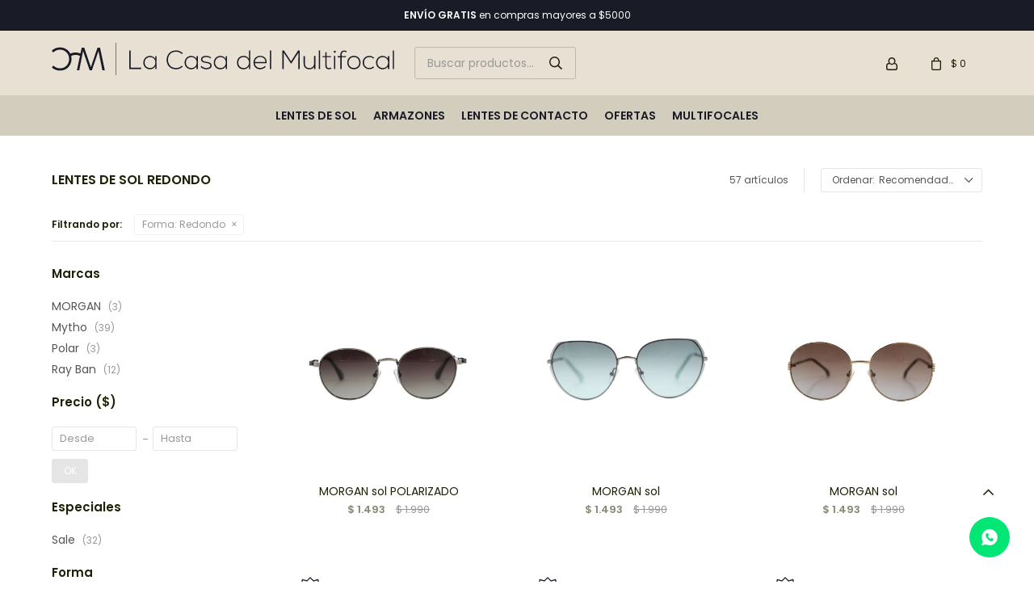

--- FILE ---
content_type: text/html; charset=utf-8
request_url: https://www.lacasadelmultifocal.uy/lentes-de-sol?forma=redondo
body_size: 9231
content:
 <!DOCTYPE html> <html lang="es" class="no-js"> <head itemscope itemtype="http://schema.org/WebSite"> <meta charset="utf-8" /> <script> const GOOGLE_MAPS_CHANNEL_ID = '37'; </script> <link rel='preconnect' href='https://f.fcdn.app' /> <link rel='preconnect' href='https://fonts.googleapis.com' /> <link rel='preconnect' href='https://www.facebook.com' /> <link rel='preconnect' href='https://www.google-analytics.com' /> <link rel="dns-prefetch" href="https://cdnjs.cloudflare.com" /> <title itemprop='name'>Lentes de sol Redondo — La Casa del Multifocal</title> <meta name="description" content="Lentes de sol" /> <meta name="keywords" content="Lentes de sol" /> <link itemprop="url" rel="canonical" href="https://www.lacasadelmultifocal.uy/lentes-de-sol?forma=redondo" /> <meta property="og:title" content="Lentes de sol Redondo — La Casa del Multifocal" /><meta property="og:description" content="Lentes de sol" /><meta property="og:type" content="website" /><meta property="og:image" content="https://www.lacasadelmultifocal.uy/public/web/img/logo-og.png"/><meta property="og:url" content="https://www.lacasadelmultifocal.uy/lentes-de-sol?forma=redondo" /><meta property="og:site_name" content="La Casa del Multifocal" /> <meta name='twitter:description' content='Lentes de sol' /> <meta name='twitter:image' content='https://www.lacasadelmultifocal.uy/public/web/img/logo-og.png' /> <meta name='twitter:url' content='https://www.lacasadelmultifocal.uy/lentes-de-sol?forma=redondo' /> <meta name='twitter:card' content='summary' /> <meta name='twitter:title' content='Lentes de sol Redondo — La Casa del Multifocal' /> <script>document.getElementsByTagName('html')[0].setAttribute('class', 'js ' + ('ontouchstart' in window || navigator.msMaxTouchPoints ? 'is-touch' : 'no-touch'));</script> <script> var FN_TC = { M1 : 42, M2 : 1 }; </script> <meta id='viewportMetaTag' name="viewport" content="width=device-width, initial-scale=1.0, maximum-scale=1,user-scalable=no"> <link rel="shortcut icon" href="https://f.fcdn.app/assets/commerce/www.lacasadelmultifocal.uy/b904_e241/public/web/favicon.ico" /> <link rel="apple-itouch-icon" href="https://f.fcdn.app/assets/commerce/www.lacasadelmultifocal.uy/c701_ec8e/public/web/favicon.png" /> <link rel="preconnect" href="https://fonts.googleapis.com"> <link rel="preconnect" href="https://fonts.gstatic.com" crossorigin> <link href="https://fonts.googleapis.com/css2?family=Poppins:wght@400;600&display=swap" rel="stylesheet"> <link href="https://f.fcdn.app/assets/commerce/www.lacasadelmultifocal.uy/0000_295b/s.16656123585762762040422863465983.css" rel="stylesheet"/> <script src="https://f.fcdn.app/assets/commerce/www.lacasadelmultifocal.uy/0000_295b/s.45589650029213669154244837663981.js"></script> <!--[if lt IE 9]> <script type="text/javascript" src="https://cdnjs.cloudflare.com/ajax/libs/html5shiv/3.7.3/html5shiv.js"></script> <![endif]--> <link rel="manifest" href="https://f.fcdn.app/assets/manifest.json" /> </head> <body id='pgCatalogo' class='headerMenuFullWidth footer2 headerSubMenuFade buscadorSearchField compraSlide compraLeft filtrosFixed fichaMobileFixedActions pc-lentes-de-sol items3'> <div id="pre"> <div id="wrapper"> <header id="header" role="banner"> <div class="cnt"> <div data-id="1" data-area="Top" class="banner"><p><strong>ENVÍO GRATIS</strong> en compras mayores a $5000</p></div><div id="logo"><a href="/"><img src="https://f.fcdn.app/assets/commerce/www.lacasadelmultifocal.uy/6729_5f76/public/web/img/logo.svg" width="300" height="120" alt="La Casa del Multifocal" /></a></div> <nav id="menu" data-fn="fnMainMenu"> <ul class="lst main"> <li class="it lentes-de-sol"> <a target="_self" href="https://www.lacasadelmultifocal.uy/lentes-de-sol" class="tit">Lentes de sol</a> </li> <li class="it armazones"> <a target="_self" href="https://www.lacasadelmultifocal.uy/armazones" class="tit">Armazones</a> </li> <li class="it lentes-de-contacto"> <a target="_self" href="https://www.lacasadelmultifocal.uy/lentes-de-contacto" class="tit">Lentes de contacto</a> <div class="subMenu"> <div class="cnt"> <ul> <li class=" lentes"><a target="_self" href="https://www.lacasadelmultifocal.uy/lentes-de-contacto/lentes" class="tit">Lentes</a></li> <li class=" soluciones-de-limpieza"><a target="_self" href="https://www.lacasadelmultifocal.uy/lentes-de-contacto/soluciones-de-limpieza" class="tit">Soluciones de limpieza</a></li> </ul> </div> </div> </li> <li class="it ofertas"> <a target="_self" href="https://www.lacasadelmultifocal.uy/ofertas" class="tit">Ofertas</a> </li> <li class="it "> <a target="_self" href="javascript:;" class="tit">Multifocales</a> <div class="subMenu"> <div class="cnt"> <ul> <li class=""><a target="_self" href="https://www.lacasadelmultifocal.uy/adaptacion-a-lentes-multifocales" class="tit">Adaptación a lentes multifocales</a></li> <li class=""><a target="_self" href="https://www.lacasadelmultifocal.uy/lentes-multifocales" class="tit">Lentes multifocales</a></li> </ul> </div> </div> </li> </ul> </nav> <div class="toolsItem frmBusqueda" data-version='1'> <button type="button" class="btnItem btnMostrarBuscador"> <span class="ico"></span> <span class="txt"></span> </button> <form action="/catalogo"> <div class="cnt"> <span class="btnCerrar"> <span class="ico"></span> <span class="txt"></span> </span> <label class="lbl"> <b>Buscar productos</b> <input maxlength="48" required="" autocomplete="off" type="search" name="q" placeholder="Buscar productos..." /> </label> <button class="btnBuscar" type="submit"> <span class="ico"></span> <span class="txt"></span> </button> </div> </form> </div> <div class="toolsItem accesoMiCuentaCnt" data-logged="off" data-version='1'> <a href="/mi-cuenta" class="btnItem btnMiCuenta"> <span class="ico"></span> <span class="txt"></span> <span class="usuario"> <span class="nombre"></span> <span class="apellido"></span> </span> </a> <div class="miCuentaMenu"> <ul class="lst"> <li class="it"><a href='/mi-cuenta/mis-datos' class="tit" >Mis datos</a></li> <li class="it"><a href='/mi-cuenta/direcciones' class="tit" >Mis direcciones</a></li> <li class="it"><a href='/mi-cuenta/compras' class="tit" >Mis compras</a></li> <li class="it"><a href='/mi-cuenta/wish-list' class="tit" >Wish List</a></li> <li class="it itSalir"><a href='/salir' class="tit" >Salir</a></li> </ul> </div> </div> <div id="miCompra" data-show="off" data-fn="fnMiCompra" class="toolsItem" data-version="1"> </div> <div id="infoTop"><span class="tel">2902 36 88 - 098 041 209</span> <span class="info">De lunes a Viernes de 09:00 a 19:00 hs y Sábados de 10:00 a 13:30 hs</span></div> <a id="btnMainMenuMobile" href="javascript:mainMenuMobile.show();"><span class="ico">&#59421;</span><span class="txt">Menú</span></a> </div> </header> <!-- end:header --> <div data-id="1" data-area="Top" class="banner"><p><strong>ENVÍO GRATIS</strong> en compras mayores a $5000</p></div> <div id="central" data-catalogo="on" data-tit="Lentes de sol Redondo " data-url="https://www.lacasadelmultifocal.uy/lentes-de-sol?forma=redondo" data-total="57" data-pc="lentes-de-sol"> <div id="wrapperFicha"></div> <div class='hdr'> <h1 class="tit">Lentes de sol Redondo</h1> <div class="tools"> <div class="tot">57 artículos </div> <span class="btn btn01 btnMostrarFiltros" title="Filtrar productos"></span> <div class="orden"><select name='ord' class="custom" id='cboOrdenCatalogo' data-pred="rec" ><option value="rec" selected="selected" >Recomendados</option><option value="new" >Recientes</option><option value="cat" >Categoría</option><option value="pra" >Menor precio</option><option value="prd" >Mayor precio</option></select></div> </div> </div> <div id="catalogoFiltrosSeleccionados"><strong class=tit>Filtrando por:</strong><a rel="nofollow" href="https://www.lacasadelmultifocal.uy/lentes-de-sol" title="Quitar" class="it" data-tipo="caracteristica"><span class="nom">Forma:</span> Redondo</a></div> <section id="main" role="main"> <div id='catalogoProductos' class='articleList aListProductos ' data-tot='12' data-totAbs='57' data-cargarVariantes='1'><div class='it rebajado descuento grp1' data-disp='1' data-codProd='MT8613C4' data-codVar='MT8613C4' data-im='//f.fcdn.app/assets/nd.png'><div class='cnt'><a class="img" href="https://www.lacasadelmultifocal.uy/catalogo/morgan-sol-polarizado_MT8613C4_MT8613C4" title="MORGAN sol POLARIZADO"> <div class="logoMarca"></div> <div class="cocardas"></div> <img loading='lazy' src='//f.fcdn.app/imgs/10191f/www.lacasadelmultifocal.uy/mufouy/4a09/webp/catalogo/MT8613C4_MT8613C4_1/480_480/morgan-sol-polarizado-morgan-sol-polarizado.jpg' alt='MORGAN sol POLARIZADO MORGAN sol POLARIZADO' width='480' height='480' /> <span data-fn="fnLoadImg" data-src="//f.fcdn.app/imgs/0db6fc/www.lacasadelmultifocal.uy/mufouy/6199/webp/catalogo/MT8613C4_MT8613C4_2/480_480/morgan-sol-polarizado-morgan-sol-polarizado.jpg" data-alt="" data-w="480" data-h="480"></span> </a> <div class="info"> <a class="tit" href="https://www.lacasadelmultifocal.uy/catalogo/morgan-sol-polarizado_MT8613C4_MT8613C4" title="MORGAN sol POLARIZADO"><h2>MORGAN sol POLARIZADO</h2></a> <div class="precios"> <strong class="precio venta"><span class="sim">$</span> <span class="monto">1.493</span></strong> <del class="precio lista"><span class="sim">$</span> <span class="monto">1.990</span></del> </div> <span class="porcRebaja"><span class="aux"><span class=int>24</span><span class=dec>97</span></span></span> <!--<button class="btn btn01 btnComprar" onclick="miCompra.agregarArticulo('1:MT8613C4:MT8613C4:U:1',1)" data-sku="1:MT8613C4:MT8613C4:U:1"><span></span></button>--> <div class="variantes"></div> <!--<div class="marca">MORGAN</div>--> <!--<div class="desc"></div>--> </div><input type="hidden" class="json" style="display:none" value="{&quot;sku&quot;:{&quot;fen&quot;:&quot;1:MT8613C4:MT8613C4:U:1&quot;,&quot;com&quot;:&quot;MT8613 C4::U&quot;},&quot;producto&quot;:{&quot;codigo&quot;:&quot;MT8613C4&quot;,&quot;nombre&quot;:&quot;MORGAN sol POLARIZADO&quot;,&quot;categoria&quot;:&quot;Lentes de sol&quot;,&quot;marca&quot;:&quot;MORGAN&quot;},&quot;variante&quot;:{&quot;codigo&quot;:&quot;MT8613C4&quot;,&quot;codigoCompleto&quot;:&quot;MT8613C4MT8613C4&quot;,&quot;nombre&quot;:&quot;MORGAN sol POLARIZADO&quot;,&quot;nombreCompleto&quot;:&quot;MORGAN sol POLARIZADO&quot;,&quot;img&quot;:{&quot;u&quot;:&quot;\/\/f.fcdn.app\/imgs\/4caa88\/www.lacasadelmultifocal.uy\/mufouy\/4a09\/webp\/catalogo\/MT8613C4_MT8613C4_1\/1024-1024\/morgan-sol-polarizado-morgan-sol-polarizado.jpg&quot;},&quot;url&quot;:&quot;https:\/\/www.lacasadelmultifocal.uy\/catalogo\/morgan-sol-polarizado_MT8613C4_MT8613C4&quot;,&quot;tieneStock&quot;:false,&quot;ordenVariante&quot;:&quot;999&quot;},&quot;nomPresentacion&quot;:&quot;Talle \u00fanico&quot;,&quot;nombre&quot;:&quot;MORGAN sol POLARIZADO&quot;,&quot;nombreCompleto&quot;:&quot;MORGAN sol POLARIZADO&quot;,&quot;precioMonto&quot;:1493,&quot;moneda&quot;:{&quot;nom&quot;:&quot;M1&quot;,&quot;nro&quot;:858,&quot;cod&quot;:&quot;UYU&quot;,&quot;sim&quot;:&quot;$&quot;},&quot;sale&quot;:false,&quot;outlet&quot;:false,&quot;nuevo&quot;:false}" /></div></div><div class='it rebajado descuento grp1' data-disp='1' data-codProd='M184C64-1019' data-codVar='M184C64-1019' data-im='//f.fcdn.app/assets/nd.png'><div class='cnt'><a class="img" href="https://www.lacasadelmultifocal.uy/catalogo/morgan-sol_M184C64-1019_M184C64-1019" title="MORGAN sol"> <div class="logoMarca"></div> <div class="cocardas"></div> <img loading='lazy' src='//f.fcdn.app/imgs/1e9fe4/www.lacasadelmultifocal.uy/mufouy/d282/webp/catalogo/M184C64-1019_M184C64-1019_1/480_480/morgan-sol-morgan-sol.jpg' alt='MORGAN sol MORGAN sol' width='480' height='480' /> <span data-fn="fnLoadImg" data-src="//f.fcdn.app/imgs/81e840/www.lacasadelmultifocal.uy/mufouy/7324/webp/catalogo/M184C64-1019_M184C64-1019_2/480_480/morgan-sol-morgan-sol.jpg" data-alt="" data-w="480" data-h="480"></span> </a> <div class="info"> <a class="tit" href="https://www.lacasadelmultifocal.uy/catalogo/morgan-sol_M184C64-1019_M184C64-1019" title="MORGAN sol"><h2>MORGAN sol</h2></a> <div class="precios"> <strong class="precio venta"><span class="sim">$</span> <span class="monto">1.493</span></strong> <del class="precio lista"><span class="sim">$</span> <span class="monto">1.990</span></del> </div> <span class="porcRebaja"><span class="aux"><span class=int>24</span><span class=dec>97</span></span></span> <!--<button class="btn btn01 btnComprar" onclick="miCompra.agregarArticulo('1:M184C64-1019:M184C64-1019:U:1',1)" data-sku="1:M184C64-1019:M184C64-1019:U:1"><span></span></button>--> <div class="variantes"></div> <!--<div class="marca">MORGAN</div>--> <!--<div class="desc"></div>--> </div><input type="hidden" class="json" style="display:none" value="{&quot;sku&quot;:{&quot;fen&quot;:&quot;1:M184C64-1019:M184C64-1019:U:1&quot;,&quot;com&quot;:&quot;M184 C64-1019::U&quot;},&quot;producto&quot;:{&quot;codigo&quot;:&quot;M184C64-1019&quot;,&quot;nombre&quot;:&quot;MORGAN sol&quot;,&quot;categoria&quot;:&quot;Lentes de sol&quot;,&quot;marca&quot;:&quot;MORGAN&quot;},&quot;variante&quot;:{&quot;codigo&quot;:&quot;M184C64-1019&quot;,&quot;codigoCompleto&quot;:&quot;M184C64-1019M184C64-1019&quot;,&quot;nombre&quot;:&quot;MORGAN sol&quot;,&quot;nombreCompleto&quot;:&quot;MORGAN sol&quot;,&quot;img&quot;:{&quot;u&quot;:&quot;\/\/f.fcdn.app\/imgs\/1ce0a0\/www.lacasadelmultifocal.uy\/mufouy\/d282\/webp\/catalogo\/M184C64-1019_M184C64-1019_1\/1024-1024\/morgan-sol-morgan-sol.jpg&quot;},&quot;url&quot;:&quot;https:\/\/www.lacasadelmultifocal.uy\/catalogo\/morgan-sol_M184C64-1019_M184C64-1019&quot;,&quot;tieneStock&quot;:false,&quot;ordenVariante&quot;:&quot;999&quot;},&quot;nomPresentacion&quot;:&quot;Talle \u00fanico&quot;,&quot;nombre&quot;:&quot;MORGAN sol&quot;,&quot;nombreCompleto&quot;:&quot;MORGAN sol&quot;,&quot;precioMonto&quot;:1493,&quot;moneda&quot;:{&quot;nom&quot;:&quot;M1&quot;,&quot;nro&quot;:858,&quot;cod&quot;:&quot;UYU&quot;,&quot;sim&quot;:&quot;$&quot;},&quot;sale&quot;:false,&quot;outlet&quot;:false,&quot;nuevo&quot;:false}" /></div></div><div class='it rebajado descuento grp1' data-disp='1' data-codProd='M206C3' data-codVar='M206C3' data-im='//f.fcdn.app/assets/nd.png'><div class='cnt'><a class="img" href="https://www.lacasadelmultifocal.uy/catalogo/morgan-sol_M206C3_M206C3" title="MORGAN sol"> <div class="logoMarca"></div> <div class="cocardas"></div> <img loading='lazy' src='//f.fcdn.app/imgs/48661b/www.lacasadelmultifocal.uy/mufouy/7e2f/webp/catalogo/M206C3_M206C3_1/480_480/morgan-sol-morgan-sol.jpg' alt='MORGAN sol MORGAN sol' width='480' height='480' /> <span data-fn="fnLoadImg" data-src="//f.fcdn.app/imgs/94b952/www.lacasadelmultifocal.uy/mufouy/40aa/webp/catalogo/M206C3_M206C3_2/480_480/morgan-sol-morgan-sol.jpg" data-alt="" data-w="480" data-h="480"></span> </a> <div class="info"> <a class="tit" href="https://www.lacasadelmultifocal.uy/catalogo/morgan-sol_M206C3_M206C3" title="MORGAN sol"><h2>MORGAN sol</h2></a> <div class="precios"> <strong class="precio venta"><span class="sim">$</span> <span class="monto">1.493</span></strong> <del class="precio lista"><span class="sim">$</span> <span class="monto">1.990</span></del> </div> <span class="porcRebaja"><span class="aux"><span class=int>24</span><span class=dec>97</span></span></span> <!--<button class="btn btn01 btnComprar" onclick="miCompra.agregarArticulo('1:M206C3:M206C3:U:1',1)" data-sku="1:M206C3:M206C3:U:1"><span></span></button>--> <div class="variantes"></div> <!--<div class="marca">MORGAN</div>--> <!--<div class="desc"></div>--> </div><input type="hidden" class="json" style="display:none" value="{&quot;sku&quot;:{&quot;fen&quot;:&quot;1:M206C3:M206C3:U:1&quot;,&quot;com&quot;:&quot;M206C3::U&quot;},&quot;producto&quot;:{&quot;codigo&quot;:&quot;M206C3&quot;,&quot;nombre&quot;:&quot;MORGAN sol&quot;,&quot;categoria&quot;:&quot;Lentes de sol&quot;,&quot;marca&quot;:&quot;MORGAN&quot;},&quot;variante&quot;:{&quot;codigo&quot;:&quot;M206C3&quot;,&quot;codigoCompleto&quot;:&quot;M206C3M206C3&quot;,&quot;nombre&quot;:&quot;MORGAN sol&quot;,&quot;nombreCompleto&quot;:&quot;MORGAN sol&quot;,&quot;img&quot;:{&quot;u&quot;:&quot;\/\/f.fcdn.app\/imgs\/f6591b\/www.lacasadelmultifocal.uy\/mufouy\/7e2f\/webp\/catalogo\/M206C3_M206C3_1\/1024-1024\/morgan-sol-morgan-sol.jpg&quot;},&quot;url&quot;:&quot;https:\/\/www.lacasadelmultifocal.uy\/catalogo\/morgan-sol_M206C3_M206C3&quot;,&quot;tieneStock&quot;:false,&quot;ordenVariante&quot;:&quot;999&quot;},&quot;nomPresentacion&quot;:&quot;Talle \u00fanico&quot;,&quot;nombre&quot;:&quot;MORGAN sol&quot;,&quot;nombreCompleto&quot;:&quot;MORGAN sol&quot;,&quot;precioMonto&quot;:1493,&quot;moneda&quot;:{&quot;nom&quot;:&quot;M1&quot;,&quot;nro&quot;:858,&quot;cod&quot;:&quot;UYU&quot;,&quot;sim&quot;:&quot;$&quot;},&quot;sale&quot;:false,&quot;outlet&quot;:false,&quot;nuevo&quot;:false}" /></div></div><div class='it rebajado sale descuento' data-disp='1' data-codProd='pgold148c77' data-codVar='pgold148c77' data-im='//f.fcdn.app/assets/nd.png'><div class='cnt'><a class="img" href="https://www.lacasadelmultifocal.uy/catalogo/polar-sol-gold-148-col-77_pgold148c77_pgold148c77" title="POLAR sol GOLD 148 COL 77"> <div class="logoMarca"></div> <div class="cocardas"><div class="dfl"><div class="ico sale"><img loading="lazy" src="https://f.fcdn.app/assets/commerce/www.lacasadelmultifocal.uy/b61b_a29b/public/web/img/iconos/sale.svg" alt="Sale" /></div></div></div> <img loading='lazy' src='//f.fcdn.app/imgs/0944a1/www.lacasadelmultifocal.uy/mufouy/1b9d/webp/catalogo/pgold148c77_pgold148c77_1/480_480/polar-sol-gold-148-col-77-polar-sol-gold-148-col-77.jpg' alt='POLAR sol GOLD 148 COL 77 POLAR sol GOLD 148 COL 77' width='480' height='480' /> </a> <div class="info"> <a class="tit" href="https://www.lacasadelmultifocal.uy/catalogo/polar-sol-gold-148-col-77_pgold148c77_pgold148c77" title="POLAR sol GOLD 148 COL 77"><h2>POLAR sol GOLD 148 COL 77</h2></a> <div class="precios"> <strong class="precio venta"><span class="sim">$</span> <span class="monto">4.125</span></strong> <del class="precio lista"><span class="sim">$</span> <span class="monto">5.500</span></del> </div> <span class="porcRebaja"><span class="aux"><span class=int>25</span></span></span> <!--<button class="btn btn01 btnComprar" onclick="miCompra.agregarArticulo('1:pgold148c77:pgold148c77:U:1',1)" data-sku="1:pgold148c77:pgold148c77:U:1"><span></span></button>--> <div class="variantes"></div> <!--<div class="marca">Polar</div>--> <!--<div class="desc">Obtén un 25% de descuento en tus cristales. Ponte en contacto con nosotros.<br /> No acumulable a otras promociones.</div>--> </div><input type="hidden" class="json" style="display:none" value="{&quot;sku&quot;:{&quot;fen&quot;:&quot;1:pgold148c77:pgold148c77:U:1&quot;,&quot;com&quot;:&quot;pgold148 c77::U&quot;},&quot;producto&quot;:{&quot;codigo&quot;:&quot;pgold148c77&quot;,&quot;nombre&quot;:&quot;POLAR sol GOLD 148 COL 77&quot;,&quot;categoria&quot;:&quot;Lentes de sol&quot;,&quot;marca&quot;:&quot;Polar&quot;},&quot;variante&quot;:{&quot;codigo&quot;:&quot;pgold148c77&quot;,&quot;codigoCompleto&quot;:&quot;pgold148c77pgold148c77&quot;,&quot;nombre&quot;:&quot;POLAR sol GOLD 148 COL 77&quot;,&quot;nombreCompleto&quot;:&quot;POLAR sol GOLD 148 COL 77&quot;,&quot;img&quot;:{&quot;u&quot;:&quot;\/\/f.fcdn.app\/imgs\/76b649\/www.lacasadelmultifocal.uy\/mufouy\/1b9d\/webp\/catalogo\/pgold148c77_pgold148c77_1\/1024-1024\/polar-sol-gold-148-col-77-polar-sol-gold-148-col-77.jpg&quot;},&quot;url&quot;:&quot;https:\/\/www.lacasadelmultifocal.uy\/catalogo\/polar-sol-gold-148-col-77_pgold148c77_pgold148c77&quot;,&quot;tieneStock&quot;:false,&quot;ordenVariante&quot;:&quot;999&quot;},&quot;nomPresentacion&quot;:&quot;Talle \u00fanico&quot;,&quot;nombre&quot;:&quot;POLAR sol GOLD 148 COL 77&quot;,&quot;nombreCompleto&quot;:&quot;POLAR sol GOLD 148 COL 77&quot;,&quot;precioMonto&quot;:4125,&quot;moneda&quot;:{&quot;nom&quot;:&quot;M1&quot;,&quot;nro&quot;:858,&quot;cod&quot;:&quot;UYU&quot;,&quot;sim&quot;:&quot;$&quot;},&quot;sale&quot;:true,&quot;outlet&quot;:false,&quot;nuevo&quot;:false}" /></div></div><div class='it rebajado sale descuento' data-disp='1' data-codProd='pgoldharrisc15' data-codVar='pgoldharrisc15' data-im='//f.fcdn.app/assets/nd.png'><div class='cnt'><a class="img" href="https://www.lacasadelmultifocal.uy/catalogo/polar-sol-gold-harris-col-15_pgoldharrisc15_pgoldharrisc15" title="POLAR sol GOLD HARRIS COL 15"> <div class="logoMarca"></div> <div class="cocardas"><div class="dfl"><div class="ico sale"><img loading="lazy" src="https://f.fcdn.app/assets/commerce/www.lacasadelmultifocal.uy/b61b_a29b/public/web/img/iconos/sale.svg" alt="Sale" /></div></div></div> <img loading='lazy' src='//f.fcdn.app/imgs/16baca/www.lacasadelmultifocal.uy/mufouy/a347/webp/catalogo/pgoldharrisc15_pgoldharrisc15_1/480_480/polar-sol-gold-harris-col-15-polar-sol-gold-harris-col-15.jpg' alt='POLAR sol GOLD HARRIS COL 15 POLAR sol GOLD HARRIS COL 15' width='480' height='480' /> </a> <div class="info"> <a class="tit" href="https://www.lacasadelmultifocal.uy/catalogo/polar-sol-gold-harris-col-15_pgoldharrisc15_pgoldharrisc15" title="POLAR sol GOLD HARRIS COL 15"><h2>POLAR sol GOLD HARRIS COL 15</h2></a> <div class="precios"> <strong class="precio venta"><span class="sim">$</span> <span class="monto">4.125</span></strong> <del class="precio lista"><span class="sim">$</span> <span class="monto">5.500</span></del> </div> <span class="porcRebaja"><span class="aux"><span class=int>25</span></span></span> <!--<button class="btn btn01 btnComprar" onclick="miCompra.agregarArticulo('1:pgoldharrisc15:pgoldharrisc15:U:1',1)" data-sku="1:pgoldharrisc15:pgoldharrisc15:U:1"><span></span></button>--> <div class="variantes"></div> <!--<div class="marca">Polar</div>--> <!--<div class="desc">Obtén un 25% de descuento en tus cristales. Ponte en contacto con nosotros.<br /> No acumulable a otras promociones.</div>--> </div><input type="hidden" class="json" style="display:none" value="{&quot;sku&quot;:{&quot;fen&quot;:&quot;1:pgoldharrisc15:pgoldharrisc15:U:1&quot;,&quot;com&quot;:&quot;pgoldharris c15::U&quot;},&quot;producto&quot;:{&quot;codigo&quot;:&quot;pgoldharrisc15&quot;,&quot;nombre&quot;:&quot;POLAR sol GOLD HARRIS COL 15&quot;,&quot;categoria&quot;:&quot;Lentes de sol&quot;,&quot;marca&quot;:&quot;Polar&quot;},&quot;variante&quot;:{&quot;codigo&quot;:&quot;pgoldharrisc15&quot;,&quot;codigoCompleto&quot;:&quot;pgoldharrisc15pgoldharrisc15&quot;,&quot;nombre&quot;:&quot;POLAR sol GOLD HARRIS COL 15&quot;,&quot;nombreCompleto&quot;:&quot;POLAR sol GOLD HARRIS COL 15&quot;,&quot;img&quot;:{&quot;u&quot;:&quot;\/\/f.fcdn.app\/imgs\/654e87\/www.lacasadelmultifocal.uy\/mufouy\/a347\/webp\/catalogo\/pgoldharrisc15_pgoldharrisc15_1\/1024-1024\/polar-sol-gold-harris-col-15-polar-sol-gold-harris-col-15.jpg&quot;},&quot;url&quot;:&quot;https:\/\/www.lacasadelmultifocal.uy\/catalogo\/polar-sol-gold-harris-col-15_pgoldharrisc15_pgoldharrisc15&quot;,&quot;tieneStock&quot;:false,&quot;ordenVariante&quot;:&quot;999&quot;},&quot;nomPresentacion&quot;:&quot;Talle \u00fanico&quot;,&quot;nombre&quot;:&quot;POLAR sol GOLD HARRIS COL 15&quot;,&quot;nombreCompleto&quot;:&quot;POLAR sol GOLD HARRIS COL 15&quot;,&quot;precioMonto&quot;:4125,&quot;moneda&quot;:{&quot;nom&quot;:&quot;M1&quot;,&quot;nro&quot;:858,&quot;cod&quot;:&quot;UYU&quot;,&quot;sim&quot;:&quot;$&quot;},&quot;sale&quot;:true,&quot;outlet&quot;:false,&quot;nuevo&quot;:false}" /></div></div><div class='it rebajado sale descuento' data-disp='1' data-codProd='pmodgold105c408' data-codVar='pmodgold105c408' data-im='//f.fcdn.app/assets/nd.png'><div class='cnt'><a class="img" href="https://www.lacasadelmultifocal.uy/catalogo/polar-sol-mod-gold-105-col-408_pmodgold105c408_pmodgold105c408" title="POLAR sol mod GOLD 105 COL 408"> <div class="logoMarca"></div> <div class="cocardas"><div class="dfl"><div class="ico sale"><img loading="lazy" src="https://f.fcdn.app/assets/commerce/www.lacasadelmultifocal.uy/b61b_a29b/public/web/img/iconos/sale.svg" alt="Sale" /></div></div></div> <img loading='lazy' src='//f.fcdn.app/imgs/03bc7c/www.lacasadelmultifocal.uy/mufouy/93fa/webp/catalogo/pmodgold105c408_pmodgold105c408_1/480_480/polar-sol-mod-gold-105-col-408-polar-sol-mod-gold-105-col-408.jpg' alt='POLAR sol mod GOLD 105 COL 408 POLAR sol mod GOLD 105 COL 408' width='480' height='480' /> </a> <div class="info"> <a class="tit" href="https://www.lacasadelmultifocal.uy/catalogo/polar-sol-mod-gold-105-col-408_pmodgold105c408_pmodgold105c408" title="POLAR sol mod GOLD 105 COL 408"><h2>POLAR sol mod GOLD 105 COL 408</h2></a> <div class="precios"> <strong class="precio venta"><span class="sim">$</span> <span class="monto">4.125</span></strong> <del class="precio lista"><span class="sim">$</span> <span class="monto">5.500</span></del> </div> <span class="porcRebaja"><span class="aux"><span class=int>25</span></span></span> <!--<button class="btn btn01 btnComprar" onclick="miCompra.agregarArticulo('1:pmodgold105c408:pmodgold105c408:U:1',1)" data-sku="1:pmodgold105c408:pmodgold105c408:U:1"><span></span></button>--> <div class="variantes"></div> <!--<div class="marca">Polar</div>--> <!--<div class="desc">Obtén un 25% de descuento en tus cristales. Ponte en contacto con nosotros.<br /> No acumulable a otras promociones.</div>--> </div><input type="hidden" class="json" style="display:none" value="{&quot;sku&quot;:{&quot;fen&quot;:&quot;1:pmodgold105c408:pmodgold105c408:U:1&quot;,&quot;com&quot;:&quot;pmodgold105 c408::U&quot;},&quot;producto&quot;:{&quot;codigo&quot;:&quot;pmodgold105c408&quot;,&quot;nombre&quot;:&quot;POLAR sol mod GOLD 105 COL 408&quot;,&quot;categoria&quot;:&quot;Lentes de sol&quot;,&quot;marca&quot;:&quot;Polar&quot;},&quot;variante&quot;:{&quot;codigo&quot;:&quot;pmodgold105c408&quot;,&quot;codigoCompleto&quot;:&quot;pmodgold105c408pmodgold105c408&quot;,&quot;nombre&quot;:&quot;POLAR sol mod GOLD 105 COL 408&quot;,&quot;nombreCompleto&quot;:&quot;POLAR sol mod GOLD 105 COL 408&quot;,&quot;img&quot;:{&quot;u&quot;:&quot;\/\/f.fcdn.app\/imgs\/48188d\/www.lacasadelmultifocal.uy\/mufouy\/93fa\/webp\/catalogo\/pmodgold105c408_pmodgold105c408_1\/1024-1024\/polar-sol-mod-gold-105-col-408-polar-sol-mod-gold-105-col-408.jpg&quot;},&quot;url&quot;:&quot;https:\/\/www.lacasadelmultifocal.uy\/catalogo\/polar-sol-mod-gold-105-col-408_pmodgold105c408_pmodgold105c408&quot;,&quot;tieneStock&quot;:false,&quot;ordenVariante&quot;:&quot;999&quot;},&quot;nomPresentacion&quot;:&quot;Talle \u00fanico&quot;,&quot;nombre&quot;:&quot;POLAR sol mod GOLD 105 COL 408&quot;,&quot;nombreCompleto&quot;:&quot;POLAR sol mod GOLD 105 COL 408&quot;,&quot;precioMonto&quot;:4125,&quot;moneda&quot;:{&quot;nom&quot;:&quot;M1&quot;,&quot;nro&quot;:858,&quot;cod&quot;:&quot;UYU&quot;,&quot;sim&quot;:&quot;$&quot;},&quot;sale&quot;:true,&quot;outlet&quot;:false,&quot;nuevo&quot;:false}" /></div></div><div class='it rebajado sale descuento' data-disp='1' data-codProd='mt727c1' data-codVar='mt727c1' data-im='//f.fcdn.app/assets/nd.png'><div class='cnt'><a class="img" href="https://www.lacasadelmultifocal.uy/catalogo/mytho-sol-727-col-1_mt727c1_mt727c1" title="Mytho sol 727 col 1"> <div class="logoMarca"></div> <div class="cocardas"><div class="dfl"><div class="ico sale"><img loading="lazy" src="https://f.fcdn.app/assets/commerce/www.lacasadelmultifocal.uy/b61b_a29b/public/web/img/iconos/sale.svg" alt="Sale" /></div></div></div> <img loading='lazy' src='//f.fcdn.app/imgs/bf421d/www.lacasadelmultifocal.uy/mufouy/6b55/webp/catalogo/mt727c1_mt727c1_1/480_480/mytho-sol-727-col-1-mytho-sol-727-col-1.jpg' alt='Mytho sol 727 col 1 Mytho sol 727 col 1' width='480' height='480' /> </a> <div class="info"> <a class="tit" href="https://www.lacasadelmultifocal.uy/catalogo/mytho-sol-727-col-1_mt727c1_mt727c1" title="Mytho sol 727 col 1"><h2>Mytho sol 727 col 1</h2></a> <div class="precios"> <strong class="precio venta"><span class="sim">$</span> <span class="monto">2.925</span></strong> <del class="precio lista"><span class="sim">$</span> <span class="monto">3.900</span></del> </div> <span class="porcRebaja"><span class="aux"><span class=int>25</span></span></span> <!--<button class="btn btn01 btnComprar" onclick="miCompra.agregarArticulo('1:mt727c1:mt727c1:U:1',1)" data-sku="1:mt727c1:mt727c1:U:1"><span></span></button>--> <div class="variantes"></div> <!--<div class="marca">Mytho</div>--> <!--<div class="desc">Obtén un 25% de descuento en tus cristales. Ponte en contacto con nosotros.<br /> No acumulable a otras promociones.</div>--> </div><input type="hidden" class="json" style="display:none" value="{&quot;sku&quot;:{&quot;fen&quot;:&quot;1:mt727c1:mt727c1:U:1&quot;,&quot;com&quot;:&quot;mt727c1::U&quot;},&quot;producto&quot;:{&quot;codigo&quot;:&quot;mt727c1&quot;,&quot;nombre&quot;:&quot;Mytho sol 727 col 1&quot;,&quot;categoria&quot;:&quot;Lentes de sol&quot;,&quot;marca&quot;:&quot;Mytho&quot;},&quot;variante&quot;:{&quot;codigo&quot;:&quot;mt727c1&quot;,&quot;codigoCompleto&quot;:&quot;mt727c1mt727c1&quot;,&quot;nombre&quot;:&quot;Mytho sol 727 col 1&quot;,&quot;nombreCompleto&quot;:&quot;Mytho sol 727 col 1&quot;,&quot;img&quot;:{&quot;u&quot;:&quot;\/\/f.fcdn.app\/imgs\/06e47b\/www.lacasadelmultifocal.uy\/mufouy\/6b55\/webp\/catalogo\/mt727c1_mt727c1_1\/1024-1024\/mytho-sol-727-col-1-mytho-sol-727-col-1.jpg&quot;},&quot;url&quot;:&quot;https:\/\/www.lacasadelmultifocal.uy\/catalogo\/mytho-sol-727-col-1_mt727c1_mt727c1&quot;,&quot;tieneStock&quot;:false,&quot;ordenVariante&quot;:&quot;999&quot;},&quot;nomPresentacion&quot;:&quot;Talle \u00fanico&quot;,&quot;nombre&quot;:&quot;Mytho sol 727 col 1&quot;,&quot;nombreCompleto&quot;:&quot;Mytho sol 727 col 1&quot;,&quot;precioMonto&quot;:2925,&quot;moneda&quot;:{&quot;nom&quot;:&quot;M1&quot;,&quot;nro&quot;:858,&quot;cod&quot;:&quot;UYU&quot;,&quot;sim&quot;:&quot;$&quot;},&quot;sale&quot;:true,&quot;outlet&quot;:false,&quot;nuevo&quot;:false}" /></div></div><div class='it rebajado sale descuento' data-disp='1' data-codProd='mt727c2' data-codVar='mt727c2' data-im='//f.fcdn.app/assets/nd.png'><div class='cnt'><a class="img" href="https://www.lacasadelmultifocal.uy/catalogo/mytho-sol-727-col-2_mt727c2_mt727c2" title="Mytho sol 727 col 2"> <div class="logoMarca"></div> <div class="cocardas"><div class="dfl"><div class="ico sale"><img loading="lazy" src="https://f.fcdn.app/assets/commerce/www.lacasadelmultifocal.uy/b61b_a29b/public/web/img/iconos/sale.svg" alt="Sale" /></div></div></div> <img loading='lazy' src='//f.fcdn.app/imgs/c59173/www.lacasadelmultifocal.uy/mufouy/4c15/webp/catalogo/mt727c2_mt727c2_1/480_480/mytho-sol-727-col-2-mytho-sol-727-col-2.jpg' alt='Mytho sol 727 col 2 Mytho sol 727 col 2' width='480' height='480' /> </a> <div class="info"> <a class="tit" href="https://www.lacasadelmultifocal.uy/catalogo/mytho-sol-727-col-2_mt727c2_mt727c2" title="Mytho sol 727 col 2"><h2>Mytho sol 727 col 2</h2></a> <div class="precios"> <strong class="precio venta"><span class="sim">$</span> <span class="monto">2.925</span></strong> <del class="precio lista"><span class="sim">$</span> <span class="monto">3.900</span></del> </div> <span class="porcRebaja"><span class="aux"><span class=int>25</span></span></span> <!--<button class="btn btn01 btnComprar" onclick="miCompra.agregarArticulo('1:mt727c2:mt727c2:U:1',1)" data-sku="1:mt727c2:mt727c2:U:1"><span></span></button>--> <div class="variantes"></div> <!--<div class="marca">Mytho</div>--> <!--<div class="desc">Obtén un 25% de descuento en tus cristales. Ponte en contacto con nosotros.<br /> No acumulable a otras promociones.</div>--> </div><input type="hidden" class="json" style="display:none" value="{&quot;sku&quot;:{&quot;fen&quot;:&quot;1:mt727c2:mt727c2:U:1&quot;,&quot;com&quot;:&quot;mt727c2::U&quot;},&quot;producto&quot;:{&quot;codigo&quot;:&quot;mt727c2&quot;,&quot;nombre&quot;:&quot;Mytho sol 727 col 2&quot;,&quot;categoria&quot;:&quot;Lentes de sol&quot;,&quot;marca&quot;:&quot;Mytho&quot;},&quot;variante&quot;:{&quot;codigo&quot;:&quot;mt727c2&quot;,&quot;codigoCompleto&quot;:&quot;mt727c2mt727c2&quot;,&quot;nombre&quot;:&quot;Mytho sol 727 col 2&quot;,&quot;nombreCompleto&quot;:&quot;Mytho sol 727 col 2&quot;,&quot;img&quot;:{&quot;u&quot;:&quot;\/\/f.fcdn.app\/imgs\/809909\/www.lacasadelmultifocal.uy\/mufouy\/4c15\/webp\/catalogo\/mt727c2_mt727c2_1\/1024-1024\/mytho-sol-727-col-2-mytho-sol-727-col-2.jpg&quot;},&quot;url&quot;:&quot;https:\/\/www.lacasadelmultifocal.uy\/catalogo\/mytho-sol-727-col-2_mt727c2_mt727c2&quot;,&quot;tieneStock&quot;:false,&quot;ordenVariante&quot;:&quot;999&quot;},&quot;nomPresentacion&quot;:&quot;Talle \u00fanico&quot;,&quot;nombre&quot;:&quot;Mytho sol 727 col 2&quot;,&quot;nombreCompleto&quot;:&quot;Mytho sol 727 col 2&quot;,&quot;precioMonto&quot;:2925,&quot;moneda&quot;:{&quot;nom&quot;:&quot;M1&quot;,&quot;nro&quot;:858,&quot;cod&quot;:&quot;UYU&quot;,&quot;sim&quot;:&quot;$&quot;},&quot;sale&quot;:true,&quot;outlet&quot;:false,&quot;nuevo&quot;:false}" /></div></div><div class='it rebajado sale descuento' data-disp='1' data-codProd='mt727c3' data-codVar='mt727c3' data-im='//f.fcdn.app/assets/nd.png'><div class='cnt'><a class="img" href="https://www.lacasadelmultifocal.uy/catalogo/mytho-sol-727-col-3_mt727c3_mt727c3" title="Mytho sol 727 col 3"> <div class="logoMarca"></div> <div class="cocardas"><div class="dfl"><div class="ico sale"><img loading="lazy" src="https://f.fcdn.app/assets/commerce/www.lacasadelmultifocal.uy/b61b_a29b/public/web/img/iconos/sale.svg" alt="Sale" /></div></div></div> <img loading='lazy' src='//f.fcdn.app/imgs/2029e4/www.lacasadelmultifocal.uy/mufouy/1998/webp/catalogo/mt727c3_mt727c3_1/480_480/mytho-sol-727-col-3-mytho-sol-727-col-3.jpg' alt='Mytho sol 727 col 3 Mytho sol 727 col 3' width='480' height='480' /> </a> <div class="info"> <a class="tit" href="https://www.lacasadelmultifocal.uy/catalogo/mytho-sol-727-col-3_mt727c3_mt727c3" title="Mytho sol 727 col 3"><h2>Mytho sol 727 col 3</h2></a> <div class="precios"> <strong class="precio venta"><span class="sim">$</span> <span class="monto">2.925</span></strong> <del class="precio lista"><span class="sim">$</span> <span class="monto">3.900</span></del> </div> <span class="porcRebaja"><span class="aux"><span class=int>25</span></span></span> <!--<button class="btn btn01 btnComprar" onclick="miCompra.agregarArticulo('1:mt727c3:mt727c3:U:1',1)" data-sku="1:mt727c3:mt727c3:U:1"><span></span></button>--> <div class="variantes"></div> <!--<div class="marca">Mytho</div>--> <!--<div class="desc">Obtén un 25% de descuento en tus cristales. Ponte en contacto con nosotros.<br /> No acumulable a otras promociones.</div>--> </div><input type="hidden" class="json" style="display:none" value="{&quot;sku&quot;:{&quot;fen&quot;:&quot;1:mt727c3:mt727c3:U:1&quot;,&quot;com&quot;:&quot;mt727c3::U&quot;},&quot;producto&quot;:{&quot;codigo&quot;:&quot;mt727c3&quot;,&quot;nombre&quot;:&quot;Mytho sol 727 col 3&quot;,&quot;categoria&quot;:&quot;Lentes de sol&quot;,&quot;marca&quot;:&quot;Mytho&quot;},&quot;variante&quot;:{&quot;codigo&quot;:&quot;mt727c3&quot;,&quot;codigoCompleto&quot;:&quot;mt727c3mt727c3&quot;,&quot;nombre&quot;:&quot;Mytho sol 727 col 3&quot;,&quot;nombreCompleto&quot;:&quot;Mytho sol 727 col 3&quot;,&quot;img&quot;:{&quot;u&quot;:&quot;\/\/f.fcdn.app\/imgs\/a09cbd\/www.lacasadelmultifocal.uy\/mufouy\/1998\/webp\/catalogo\/mt727c3_mt727c3_1\/1024-1024\/mytho-sol-727-col-3-mytho-sol-727-col-3.jpg&quot;},&quot;url&quot;:&quot;https:\/\/www.lacasadelmultifocal.uy\/catalogo\/mytho-sol-727-col-3_mt727c3_mt727c3&quot;,&quot;tieneStock&quot;:false,&quot;ordenVariante&quot;:&quot;999&quot;},&quot;nomPresentacion&quot;:&quot;Talle \u00fanico&quot;,&quot;nombre&quot;:&quot;Mytho sol 727 col 3&quot;,&quot;nombreCompleto&quot;:&quot;Mytho sol 727 col 3&quot;,&quot;precioMonto&quot;:2925,&quot;moneda&quot;:{&quot;nom&quot;:&quot;M1&quot;,&quot;nro&quot;:858,&quot;cod&quot;:&quot;UYU&quot;,&quot;sim&quot;:&quot;$&quot;},&quot;sale&quot;:true,&quot;outlet&quot;:false,&quot;nuevo&quot;:false}" /></div></div><div class='it rebajado sale descuento' data-disp='1' data-codProd='mt727c4' data-codVar='mt727c4' data-im='//f.fcdn.app/assets/nd.png'><div class='cnt'><a class="img" href="https://www.lacasadelmultifocal.uy/catalogo/mytho-sol-727-col-4_mt727c4_mt727c4" title="Mytho sol 727 col 4"> <div class="logoMarca"></div> <div class="cocardas"><div class="dfl"><div class="ico sale"><img loading="lazy" src="https://f.fcdn.app/assets/commerce/www.lacasadelmultifocal.uy/b61b_a29b/public/web/img/iconos/sale.svg" alt="Sale" /></div></div></div> <img loading='lazy' src='//f.fcdn.app/imgs/90b39e/www.lacasadelmultifocal.uy/mufouy/efe8/webp/catalogo/mt727c4_mt727c4_1/480_480/mytho-sol-727-col-4-mytho-sol-727-col-4.jpg' alt='Mytho sol 727 col 4 Mytho sol 727 col 4' width='480' height='480' /> </a> <div class="info"> <a class="tit" href="https://www.lacasadelmultifocal.uy/catalogo/mytho-sol-727-col-4_mt727c4_mt727c4" title="Mytho sol 727 col 4"><h2>Mytho sol 727 col 4</h2></a> <div class="precios"> <strong class="precio venta"><span class="sim">$</span> <span class="monto">2.925</span></strong> <del class="precio lista"><span class="sim">$</span> <span class="monto">3.900</span></del> </div> <span class="porcRebaja"><span class="aux"><span class=int>25</span></span></span> <!--<button class="btn btn01 btnComprar" onclick="miCompra.agregarArticulo('1:mt727c4:mt727c4:U:1',1)" data-sku="1:mt727c4:mt727c4:U:1"><span></span></button>--> <div class="variantes"></div> <!--<div class="marca">Mytho</div>--> <!--<div class="desc">Obtén un 25% de descuento en tus cristales. Ponte en contacto con nosotros.<br /> No acumulable a otras promociones.</div>--> </div><input type="hidden" class="json" style="display:none" value="{&quot;sku&quot;:{&quot;fen&quot;:&quot;1:mt727c4:mt727c4:U:1&quot;,&quot;com&quot;:&quot;mt727c4::U&quot;},&quot;producto&quot;:{&quot;codigo&quot;:&quot;mt727c4&quot;,&quot;nombre&quot;:&quot;Mytho sol 727 col 4&quot;,&quot;categoria&quot;:&quot;Lentes de sol&quot;,&quot;marca&quot;:&quot;Mytho&quot;},&quot;variante&quot;:{&quot;codigo&quot;:&quot;mt727c4&quot;,&quot;codigoCompleto&quot;:&quot;mt727c4mt727c4&quot;,&quot;nombre&quot;:&quot;Mytho sol 727 col 4&quot;,&quot;nombreCompleto&quot;:&quot;Mytho sol 727 col 4&quot;,&quot;img&quot;:{&quot;u&quot;:&quot;\/\/f.fcdn.app\/imgs\/f3e2ce\/www.lacasadelmultifocal.uy\/mufouy\/efe8\/webp\/catalogo\/mt727c4_mt727c4_1\/1024-1024\/mytho-sol-727-col-4-mytho-sol-727-col-4.jpg&quot;},&quot;url&quot;:&quot;https:\/\/www.lacasadelmultifocal.uy\/catalogo\/mytho-sol-727-col-4_mt727c4_mt727c4&quot;,&quot;tieneStock&quot;:false,&quot;ordenVariante&quot;:&quot;999&quot;},&quot;nomPresentacion&quot;:&quot;Talle \u00fanico&quot;,&quot;nombre&quot;:&quot;Mytho sol 727 col 4&quot;,&quot;nombreCompleto&quot;:&quot;Mytho sol 727 col 4&quot;,&quot;precioMonto&quot;:2925,&quot;moneda&quot;:{&quot;nom&quot;:&quot;M1&quot;,&quot;nro&quot;:858,&quot;cod&quot;:&quot;UYU&quot;,&quot;sim&quot;:&quot;$&quot;},&quot;sale&quot;:true,&quot;outlet&quot;:false,&quot;nuevo&quot;:false}" /></div></div><div class='it rebajado sale descuento grp2' data-disp='1' data-codProd='rb3447c00158' data-codVar='rb3447c00158' data-im='//f.fcdn.app/assets/nd.png'><div class='cnt'><a class="img" href="https://www.lacasadelmultifocal.uy/catalogo/ray-ban-sol-3447-col-001-58_rb3447c00158_rb3447c00158" title="RAY BAN sol 3447 Col 001/58"> <div class="logoMarca"><img loading='lazy' src='//f.fcdn.app/imgs/0d4bd4/www.lacasadelmultifocal.uy/mufouy/9192/webp/marcas/ray-ban/0x0/ray-ban' alt='Ray Ban' /></div> <div class="cocardas"><div class="dfl"><div class="ico sale"><img loading="lazy" src="https://f.fcdn.app/assets/commerce/www.lacasadelmultifocal.uy/b61b_a29b/public/web/img/iconos/sale.svg" alt="Sale" /></div></div></div> <img loading='lazy' src='//f.fcdn.app/imgs/b22538/www.lacasadelmultifocal.uy/mufouy/a568/webp/catalogo/rb3447c00158_rb3447c00158_1/480_480/ray-ban-sol-3447-col-001-58-ray-ban-sol-3447-col-001-58.jpg' alt='RAY BAN sol 3447 Col 001/58 RAY BAN sol 3447 Col 001/58' width='480' height='480' /> </a> <div class="info"> <a class="tit" href="https://www.lacasadelmultifocal.uy/catalogo/ray-ban-sol-3447-col-001-58_rb3447c00158_rb3447c00158" title="RAY BAN sol 3447 Col 001/58"><h2>RAY BAN sol 3447 Col 001/58</h2></a> <div class="precios"> <strong class="precio venta"><span class="sim">$</span> <span class="monto">14.625</span></strong> <del class="precio lista"><span class="sim">$</span> <span class="monto">19.500</span></del> </div> <span class="porcRebaja"><span class="aux"><span class=int>25</span></span></span> <!--<button class="btn btn01 btnComprar" onclick="miCompra.agregarArticulo('1:rb3447c00158:rb3447c00158:U:1',1)" data-sku="1:rb3447c00158:rb3447c00158:U:1"><span></span></button>--> <div class="variantes"></div> <!--<div class="marca">Ray Ban</div>--> <!--<div class="desc"></div>--> </div><input type="hidden" class="json" style="display:none" value="{&quot;sku&quot;:{&quot;fen&quot;:&quot;1:rb3447c00158:rb3447c00158:U:1&quot;,&quot;com&quot;:&quot;rb3447c00158::U&quot;},&quot;producto&quot;:{&quot;codigo&quot;:&quot;rb3447c00158&quot;,&quot;nombre&quot;:&quot;RAY BAN sol 3447 Col 001\/58&quot;,&quot;categoria&quot;:&quot;Lentes de sol&quot;,&quot;marca&quot;:&quot;Ray Ban&quot;},&quot;variante&quot;:{&quot;codigo&quot;:&quot;rb3447c00158&quot;,&quot;codigoCompleto&quot;:&quot;rb3447c00158rb3447c00158&quot;,&quot;nombre&quot;:&quot;RAY BAN sol 3447 Col 001\/58&quot;,&quot;nombreCompleto&quot;:&quot;RAY BAN sol 3447 Col 001\/58&quot;,&quot;img&quot;:{&quot;u&quot;:&quot;\/\/f.fcdn.app\/imgs\/b0f99b\/www.lacasadelmultifocal.uy\/mufouy\/a568\/webp\/catalogo\/rb3447c00158_rb3447c00158_1\/1024-1024\/ray-ban-sol-3447-col-001-58-ray-ban-sol-3447-col-001-58.jpg&quot;},&quot;url&quot;:&quot;https:\/\/www.lacasadelmultifocal.uy\/catalogo\/ray-ban-sol-3447-col-001-58_rb3447c00158_rb3447c00158&quot;,&quot;tieneStock&quot;:false,&quot;ordenVariante&quot;:&quot;999&quot;},&quot;nomPresentacion&quot;:&quot;Talle \u00fanico&quot;,&quot;nombre&quot;:&quot;RAY BAN sol 3447 Col 001\/58&quot;,&quot;nombreCompleto&quot;:&quot;RAY BAN sol 3447 Col 001\/58&quot;,&quot;precioMonto&quot;:14625,&quot;moneda&quot;:{&quot;nom&quot;:&quot;M1&quot;,&quot;nro&quot;:858,&quot;cod&quot;:&quot;UYU&quot;,&quot;sim&quot;:&quot;$&quot;},&quot;sale&quot;:true,&quot;outlet&quot;:false,&quot;nuevo&quot;:false}" /></div></div><div class='it rebajado sale descuento' data-disp='1' data-codProd='mt726c1' data-codVar='mt726c1' data-im='//f.fcdn.app/assets/nd.png'><div class='cnt'><a class="img" href="https://www.lacasadelmultifocal.uy/catalogo/mytho-sol-726-col-1_mt726c1_mt726c1" title="Mytho sol 726 col 1"> <div class="logoMarca"></div> <div class="cocardas"><div class="dfl"><div class="ico sale"><img loading="lazy" src="https://f.fcdn.app/assets/commerce/www.lacasadelmultifocal.uy/b61b_a29b/public/web/img/iconos/sale.svg" alt="Sale" /></div></div></div> <img loading='lazy' src='//f.fcdn.app/imgs/c2c2fa/www.lacasadelmultifocal.uy/mufouy/69c3/webp/catalogo/mt726c1_mt726c1_1/480_480/mytho-sol-726-col-1-mytho-sol-726-col-1.jpg' alt='Mytho sol 726 col 1 Mytho sol 726 col 1' width='480' height='480' /> </a> <div class="info"> <a class="tit" href="https://www.lacasadelmultifocal.uy/catalogo/mytho-sol-726-col-1_mt726c1_mt726c1" title="Mytho sol 726 col 1"><h2>Mytho sol 726 col 1</h2></a> <div class="precios"> <strong class="precio venta"><span class="sim">$</span> <span class="monto">2.925</span></strong> <del class="precio lista"><span class="sim">$</span> <span class="monto">3.900</span></del> </div> <span class="porcRebaja"><span class="aux"><span class=int>25</span></span></span> <!--<button class="btn btn01 btnComprar" onclick="miCompra.agregarArticulo('1:mt726c1:mt726c1:U:1',1)" data-sku="1:mt726c1:mt726c1:U:1"><span></span></button>--> <div class="variantes"></div> <!--<div class="marca">Mytho</div>--> <!--<div class="desc">Obtén un 25% de descuento en tus cristales. Ponte en contacto con nosotros.<br /> No acumulable a otras promociones.</div>--> </div><input type="hidden" class="json" style="display:none" value="{&quot;sku&quot;:{&quot;fen&quot;:&quot;1:mt726c1:mt726c1:U:1&quot;,&quot;com&quot;:&quot;mt726c1::U&quot;},&quot;producto&quot;:{&quot;codigo&quot;:&quot;mt726c1&quot;,&quot;nombre&quot;:&quot;Mytho sol 726 col 1&quot;,&quot;categoria&quot;:&quot;Lentes de sol&quot;,&quot;marca&quot;:&quot;Mytho&quot;},&quot;variante&quot;:{&quot;codigo&quot;:&quot;mt726c1&quot;,&quot;codigoCompleto&quot;:&quot;mt726c1mt726c1&quot;,&quot;nombre&quot;:&quot;Mytho sol 726 col 1&quot;,&quot;nombreCompleto&quot;:&quot;Mytho sol 726 col 1&quot;,&quot;img&quot;:{&quot;u&quot;:&quot;\/\/f.fcdn.app\/imgs\/d34206\/www.lacasadelmultifocal.uy\/mufouy\/69c3\/webp\/catalogo\/mt726c1_mt726c1_1\/1024-1024\/mytho-sol-726-col-1-mytho-sol-726-col-1.jpg&quot;},&quot;url&quot;:&quot;https:\/\/www.lacasadelmultifocal.uy\/catalogo\/mytho-sol-726-col-1_mt726c1_mt726c1&quot;,&quot;tieneStock&quot;:false,&quot;ordenVariante&quot;:&quot;999&quot;},&quot;nomPresentacion&quot;:&quot;Talle \u00fanico&quot;,&quot;nombre&quot;:&quot;Mytho sol 726 col 1&quot;,&quot;nombreCompleto&quot;:&quot;Mytho sol 726 col 1&quot;,&quot;precioMonto&quot;:2925,&quot;moneda&quot;:{&quot;nom&quot;:&quot;M1&quot;,&quot;nro&quot;:858,&quot;cod&quot;:&quot;UYU&quot;,&quot;sim&quot;:&quot;$&quot;},&quot;sale&quot;:true,&quot;outlet&quot;:false,&quot;nuevo&quot;:false}" /></div></div></div><div class='pagination'></div> </section> <!-- end:main --> <div id="secondary" data-fn="fnScrollFiltros"> <div id="catalogoFiltros" data-fn='fnCatalogoFiltros'> <div class="cnt"> <div data-fn="fnBlkCaracteristica" class="blk blkCaracteristica" data-tipo="radio" data-codigo="forma" ><div class="hdr"><div class="tit">Forma</div></div> <div class="cnt"> <div class="lst"><label data-val='rectangular' title='Rectangular' class='it radio' data-total='38'><input type='radio' name='forma' data-tot='38' value='rectangular' /> <b class='tit'>Rectangular <span class='tot'>(38)</span></b></label><label data-val='cuadrado' title='Cuadrado' class='it radio' data-total='55'><input type='radio' name='forma' data-tot='55' value='cuadrado' /> <b class='tit'>Cuadrado <span class='tot'>(55)</span></b></label><label data-val='redondo' title='Redondo' class='it radio sld' data-total='57'><input type='radio' name='forma' checked data-tot='57' value='redondo' /> <b class='tit'>Redondo <span class='tot'>(57)</span></b></label><label data-val='cat-eye' title='Cat-Eye' class='it radio' data-total='3'><input type='radio' name='forma' data-tot='3' value='cat-eye' /> <b class='tit'>Cat-Eye <span class='tot'>(3)</span></b></label><label data-val='aviador' title='Aviador' class='it radio' data-total='6'><input type='radio' name='forma' data-tot='6' value='aviador' /> <b class='tit'>Aviador <span class='tot'>(6)</span></b></label><label data-val='hexagonal' title='Hexagonal' class='it radio' data-total='12'><input type='radio' name='forma' data-tot='12' value='hexagonal' /> <b class='tit'>Hexagonal <span class='tot'>(12)</span></b></label><label data-val='ovalado' title='Ovalado' class='it radio' data-total='7'><input type='radio' name='forma' data-tot='7' value='ovalado' /> <b class='tit'>Ovalado <span class='tot'>(7)</span></b></label> </div> </div></div><div data-fn="fnBlkCaracteristica" class="blk blkCaracteristica" data-tipo="radio" data-codigo="color" ><div class="hdr"><div class="tit">Color</div></div> <div class="cnt"> <div class="lst"><label data-val='beige' title='Beige' class='it radio' data-total='6'><input type='radio' name='color' data-tot='6' value='beige' /> <b class='tit'>Beige <span class='tot'>(6)</span></b></label><label data-val='amarillo' title='Amarillo' class='it radio' data-total='1'><input type='radio' name='color' data-tot='1' value='amarillo' /> <b class='tit'>Amarillo <span class='tot'>(1)</span></b></label><label data-val='rojo' title='Rojo' class='it radio' data-total='2'><input type='radio' name='color' data-tot='2' value='rojo' /> <b class='tit'>Rojo <span class='tot'>(2)</span></b></label><label data-val='rosa' title='Rosa' class='it radio' data-total='5'><input type='radio' name='color' data-tot='5' value='rosa' /> <b class='tit'>Rosa <span class='tot'>(5)</span></b></label><label data-val='violeta' title='Violeta' class='it radio' data-total='3'><input type='radio' name='color' data-tot='3' value='violeta' /> <b class='tit'>Violeta <span class='tot'>(3)</span></b></label><label data-val='azul' title='Azul' class='it radio' data-total='3'><input type='radio' name='color' data-tot='3' value='azul' /> <b class='tit'>Azul <span class='tot'>(3)</span></b></label><label data-val='verde' title='Verde' class='it radio' data-total='3'><input type='radio' name='color' data-tot='3' value='verde' /> <b class='tit'>Verde <span class='tot'>(3)</span></b></label><label data-val='marron' title='Marrón' class='it radio' data-total='2'><input type='radio' name='color' data-tot='2' value='marron' /> <b class='tit'>Marrón <span class='tot'>(2)</span></b></label><label data-val='carey' title='Carey' class='it radio' data-total='16'><input type='radio' name='color' data-tot='16' value='carey' /> <b class='tit'>Carey <span class='tot'>(16)</span></b></label><label data-val='negro' title='Negro' class='it radio' data-total='16'><input type='radio' name='color' data-tot='16' value='negro' /> <b class='tit'>Negro <span class='tot'>(16)</span></b></label><label data-val='dorado' title='Dorado' class='it radio' data-total='10'><input type='radio' name='color' data-tot='10' value='dorado' /> <b class='tit'>Dorado <span class='tot'>(10)</span></b></label><label data-val='transparente' title='Transparente' class='it radio' data-total='3'><input type='radio' name='color' data-tot='3' value='transparente' /> <b class='tit'>Transparente <span class='tot'>(3)</span></b></label><label data-val='plateado' title='Plateado' class='it radio' data-total='4'><input type='radio' name='color' data-tot='4' value='plateado' /> <b class='tit'>Plateado <span class='tot'>(4)</span></b></label> </div> </div></div><div data-fn="fnBlkCaracteristica" class="blk blkCaracteristica" data-tipo="radio" data-codigo="material" ><div class="hdr"><div class="tit">Material</div></div> <div class="cnt"> <div class="lst"><label data-val='metal' title='Metal' class='it radio' data-total='19'><input type='radio' name='material' data-tot='19' value='metal' /> <b class='tit'>Metal <span class='tot'>(19)</span></b></label><label data-val='acetato' title='Acetato' class='it radio' data-total='35'><input type='radio' name='material' data-tot='35' value='acetato' /> <b class='tit'>Acetato <span class='tot'>(35)</span></b></label><label data-val='combinados' title='Combinados' class='it radio' data-total='3'><input type='radio' name='material' data-tot='3' value='combinados' /> <b class='tit'>Combinados <span class='tot'>(3)</span></b></label> </div> </div></div><div data-fn="fnBlkCaracteristica" class="blk blkCaracteristica" data-tipo="radio" data-codigo="seccion" ><div class="hdr"><div class="tit">Sección</div></div> <div class="cnt"> <div class="lst"><label data-val='masculino' title='Masculino' class='it radio' data-total='22'><input type='radio' name='seccion' data-tot='22' value='masculino' /> <b class='tit'>Masculino <span class='tot'>(22)</span></b></label><label data-val='femenino' title='Femenino' class='it radio' data-total='51'><input type='radio' name='seccion' data-tot='51' value='femenino' /> <b class='tit'>Femenino <span class='tot'>(51)</span></b></label><label data-val='ninos' title='Niños' class='it radio' data-total='1'><input type='radio' name='seccion' data-tot='1' value='ninos' /> <b class='tit'>Niños <span class='tot'>(1)</span></b></label> </div> </div></div><div data-fn="fnBlkCaracteristica" class="blk blkCaracteristica" data-tipo="checkbox" data-codigo="calibre" ><div class="hdr"><div class="tit">Calibre</div></div> <div class="cnt"> <div class="lst"><label data-val='47' title='47' class='it checkbox' data-total='8'><input type='checkbox' name='calibre' data-tot='8' value='47' /> <b class='tit'>47 <span class='tot'>(8)</span></b></label><label data-val='49' title='49' class='it checkbox' data-total='7'><input type='checkbox' name='calibre' data-tot='7' value='49' /> <b class='tit'>49 <span class='tot'>(7)</span></b></label><label data-val='50' title='50' class='it checkbox' data-total='8'><input type='checkbox' name='calibre' data-tot='8' value='50' /> <b class='tit'>50 <span class='tot'>(8)</span></b></label><label data-val='53' title='53' class='it checkbox' data-total='6'><input type='checkbox' name='calibre' data-tot='6' value='53' /> <b class='tit'>53 <span class='tot'>(6)</span></b></label><label data-val='54' title='54' class='it checkbox' data-total='6'><input type='checkbox' name='calibre' data-tot='6' value='54' /> <b class='tit'>54 <span class='tot'>(6)</span></b></label><label data-val='56' title='56' class='it checkbox' data-total='1'><input type='checkbox' name='calibre' data-tot='1' value='56' /> <b class='tit'>56 <span class='tot'>(1)</span></b></label><label data-val='57' title='57' class='it checkbox' data-total='1'><input type='checkbox' name='calibre' data-tot='1' value='57' /> <b class='tit'>57 <span class='tot'>(1)</span></b></label><label data-val='58' title='58' class='it checkbox' data-total='1'><input type='checkbox' name='calibre' data-tot='1' value='58' /> <b class='tit'>58 <span class='tot'>(1)</span></b></label> </div> </div></div><div data-fn="fnBlkCaracteristica" class="blk blkCaracteristica" data-tipo="radio" data-codigo="color-del-cristal" ><div class="hdr"><div class="tit">Color del cristal</div></div> <div class="cnt"> <div class="lst"><label data-val='rosa' title='Rosa' class='it radio' data-total='1'><input type='radio' name='color-del-cristal' data-tot='1' value='rosa' /> <b class='tit'>Rosa <span class='tot'>(1)</span></b></label><label data-val='azul' title='Azul' class='it radio' data-total='1'><input type='radio' name='color-del-cristal' data-tot='1' value='azul' /> <b class='tit'>Azul <span class='tot'>(1)</span></b></label><label data-val='verde' title='Verde' class='it radio' data-total='2'><input type='radio' name='color-del-cristal' data-tot='2' value='verde' /> <b class='tit'>Verde <span class='tot'>(2)</span></b></label><label data-val='marron' title='Marrón' class='it radio' data-total='17'><input type='radio' name='color-del-cristal' data-tot='17' value='marron' /> <b class='tit'>Marrón <span class='tot'>(17)</span></b></label><label data-val='gris' title='Gris' class='it radio' data-total='32'><input type='radio' name='color-del-cristal' data-tot='32' value='gris' /> <b class='tit'>Gris <span class='tot'>(32)</span></b></label><label data-val='negro' title='Negro' class='it radio' data-total='4'><input type='radio' name='color-del-cristal' data-tot='4' value='negro' /> <b class='tit'>Negro <span class='tot'>(4)</span></b></label> </div> </div></div> <div class="blk blkMarcas" data-codigo="marca"> <div class="hdr"> <div class="tit">Marcas</div> </div> <div class="cnt"> <div class="lst"> <label data-val='morgan' title='MORGAN' class='it radio' data-total='3'><input type='radio' name='marca' data-tot='3' value='morgan' /> <b class='tit'>MORGAN <span class='tot'>(3)</span></b></label><label data-val='mytho' title='Mytho' class='it radio' data-total='39'><input type='radio' name='marca' data-tot='39' value='mytho' /> <b class='tit'>Mytho <span class='tot'>(39)</span></b></label><label data-val='polar' title='Polar' class='it radio' data-total='3'><input type='radio' name='marca' data-tot='3' value='polar' /> <b class='tit'>Polar <span class='tot'>(3)</span></b></label><label data-val='ray-ban' title='Ray Ban' class='it radio' data-total='12'><input type='radio' name='marca' data-tot='12' value='ray-ban' /> <b class='tit'>Ray Ban <span class='tot'>(12)</span></b></label> </div> </div> </div> <div class="blk blkPrecio" data-fn="fnFiltroBlkPrecio" data-codigo="precio" data-min="1493" data-max="14625"> <div class="hdr"> <div class="tit">Precio <span class="moneda">($)</span></div> </div> <div class="cnt"> <form action="" class="frm"> <div class="cnt"> <label class="lblPrecio"><b>Desde:</b> <input autocomplete="off" placeholder="Desde" type="number" min="0" name="min" value="" /></label> <label class="lblPrecio"><b>Hasta:</b> <input autocomplete="off" placeholder="Hasta" type="number" min="0" name="max" value="" /></label> <button class="btnPrecio btn btn01" type="submit">OK</button> </div> </form> </div> </div> <div class="blk blkOtras" data-codigo="otras"> <div class="hdr"> <div class="tit">Especiales</div> </div> <div class="cnt"> <div class="lst"> <label data-val='1' title='Sale' class='it checkbox' data-total='32'><input type='checkbox' name='sale' data-tot='32' value='1' /> <b class='tit'>Sale <span class='tot'>(32)</span></b></label> </div> </div> </div> <div style="display:none" id='filtrosOcultos'> <input id="paramQ" type="hidden" name="q" value="" /> </div> </div> <span class="btnCerrarFiltros "><span class="txt"></span></span> <span class="btnMostrarProductos btn btn01"><span class="txt"></span></span> </div> </div> <button id="subir" onclick="topFunction()"></button></div> <footer id="footer"> <div class="cnt"> <!----> <div id="historialArtVistos" data-show="off"> </div> <div class="ftrContent"> <div class="datosContacto"> 	<div class="hdr"> <div class="tit">Contacto</div> </div> <address> <span class="telefono">2902 36 88 - 098 041 209</span> <span class="direccion">Convención 1386, Montevideo</span> <span class="email">contacto@lacasadelmultifocal.uy</span> <span class="horario">De lunes a Viernes de 09:00 a 19:00 hs y Sábados de 10:00 a 13:30 hs</span> </address> </div> <div class="blk blkEmpresa"> <div class="hdr"> <div class="tit">Empresa</div> </div> <div class="cnt"> <ul class="lst"> <li class="it "><a target="_self" class="tit" href="https://www.lacasadelmultifocal.uy/nosotros">Nosotros</a></li> <li class="it "><a target="_self" class="tit" href="https://www.lacasadelmultifocal.uy/contacto">Contacto</a></li> <li class="it "><a target="_self" class="tit" href="https://www.lacasadelmultifocal.uy/terminos-condiciones">Términos y condiciones</a></li> <li class="it "><a target="_self" class="tit" href="https://www.lacasadelmultifocal.uy/tiendas">Tienda</a></li> </ul> </div> </div> <div class="blk blkCompra"> <div class="hdr"> <div class="tit">Compra</div> </div> <div class="cnt"> <ul class="lst"> <li class="it "><a target="_self" class="tit" href="https://www.lacasadelmultifocal.uy/como-comprar">Como comprar</a></li> <li class="it "><a target="_self" class="tit" href="https://www.lacasadelmultifocal.uy/envios-y-devoluciones">Envíos y devoluciones</a></li> </ul> </div> </div> <div class="blk blkCuenta"> <div class="hdr"> <div class="tit">Mi cuenta</div> </div> <div class="cnt"> <ul class="lst"> <li class="it "><a target="_self" class="tit" href="https://www.lacasadelmultifocal.uy/mi-cuenta">Mi cuenta</a></li> <li class="it "><a target="_self" class="tit" href="https://www.lacasadelmultifocal.uy/mi-cuenta/compras">Mis compras</a></li> <li class="it "><a target="_self" class="tit" href="https://www.lacasadelmultifocal.uy/mi-cuenta/direcciones">Mis direcciones</a></li> <li class="it "><a target="_self" class="tit" href="https://www.lacasadelmultifocal.uy/mi-cuenta/wish-list">Wish List</a></li> </ul> </div> </div> <div class="blk blkNewsletter"> <div class="hdr"> <div class="tit">Newsletter</div> </div> <div class="cnt"> <p>¡Suscribite y recibí todas nuestras novedades!</p> <form class="frmNewsletter" action="/ajax?service=registro-newsletter"> <div class="fld-grp"> <div class="fld fldNombre"> <label class="lbl"><b>Nombre</b><input type="text" name="nombre" placeholder="Ingresa tu nombre" /></label> </div> <div class="fld fldApellido"> <label class="lbl"><b>Apellido</b><input type="text" name="apellido" placeholder="Ingresa tu apellido" /></label> </div> <div class="fld fldEmail"> <label class="lbl"><b>E-mail</b><input type="email" name="email" required placeholder="Ingresa tu e-mail" /></label> </div> </div> <div class="actions"> <button type="submit" class="btn btnSuscribirme"><span>Suscribirme</span></button> </div> </form> <ul class="lst lstRedesSociales"> <li class="it facebook"><a href="https://www.facebook.com/lacasadelmultifocal.uy?mibextid=LQQJ4d" target="_blank" rel="external"><span class="ico">&#59392;</span><span class="txt">Facebook</span></a></li> <li class="it instagram"><a href="https://www.instagram.com/lacasadelmultifocal.uy/?igshid=MzRlODBiNWFlZA%3D%3D" target="_blank" rel="external"><span class="ico">&#59396;</span><span class="txt">Instagram</span></a></li> <li class="it whatsapp"><a href="https://api.whatsapp.com/send?phone=598098414192" target="_blank" rel="external"><span class="ico">&#59398;</span><span class="txt">Whatsapp</span></a></li> </ul> </div> </div> <div class="sellos"> <div class="blk blkMediosDePago"> <div class="hdr"> <div class="tit">Compr? online con:</div> </div> <div class='cnt'> <ul class='lst lstMediosDePago'> <li class='it visa'><img src="https://f.fcdn.app/logos/b/visa.svg" alt="visa" height="20" /></li> <li class='it master'><img src="https://f.fcdn.app/logos/b/master.svg" alt="master" height="20" /></li> <li class='it oca'><img src="https://f.fcdn.app/logos/b/oca.svg" alt="oca" height="20" /></li> <li class='it lider'><img src="https://f.fcdn.app/logos/b/lider.svg" alt="lider" height="20" /></li> <li class='it diners'><img src="https://f.fcdn.app/logos/b/diners.svg" alt="diners" height="20" /></li> <li class='it abitab'><img src="https://f.fcdn.app/logos/b/abitab.svg" alt="abitab" height="20" /></li> <li class='it redpagos'><img src="https://f.fcdn.app/logos/b/redpagos.svg" alt="redpagos" height="20" /></li> <li class='it mercadopago'><img src="https://f.fcdn.app/logos/b/mercadopago.svg" alt="mercadopago" height="20" /></li> </ul> </div> </div> <div class="blk blkMediosDeEnvio"> <div class="hdr"> <div class="tit">Entrega:</div> </div> <div class='cnt'> <ul class="lst lstMediosDeEnvio"> </ul> </div> </div> </div> <div class="extras"> <div class="copy">&COPY; Copyright 2026 / La Casa del Multifocal</div> <div class="btnFenicio"><a href="https://fenicio.io?site=La Casa del Multifocal" target="_blank" title="Powered by Fenicio eCommerce Uruguay"><strong>Fenicio eCommerce Uruguay</strong></a></div> </div> </div> </div> </footer> </div> <!-- end:wrapper --> </div> <!-- end:pre --> <div class="loader"> <div></div> </div>  <a id="whatsAppFloat" class="whatsappFloat whatsapp-general" onclick="fbq('trackCustom', 'Whatsapp');" href= "https://api.whatsapp.com/send?phone=598098414192" target="_blank" rel="external"></a> <script> $("#whatsAppFloat").attr('data-track-categ', 'Social'); $("#whatsAppFloat").attr('data-track-action', 'WhatsApp'); $("#whatsAppFloat").attr('data-track-label', window.location.pathname + window.location.search); </script>  <div id="mainMenuMobile"> <span class="btnCerrar"><span class="ico"></span><span class="txt"></span></span> <div class="cnt"> 	<img id="logoMobile" width="300" height="120" src="https://f.fcdn.app/assets/commerce/www.lacasadelmultifocal.uy/0e60_33ec/public/web/img/logo-checkout.svg" alt="La Casa del Multifocal" /> <ul class="lst menu"> <li class="it"><div class="toolsItem accesoMiCuentaCnt" data-logged="off" data-version='1'> <a href="/mi-cuenta" class="btnItem btnMiCuenta"> <span class="ico"></span> <span class="txt"></span> <span class="usuario"> <span class="nombre"></span> <span class="apellido"></span> </span> </a> <div class="miCuentaMenu"> <ul class="lst"> <li class="it"><a href='/mi-cuenta/mis-datos' class="tit" >Mis datos</a></li> <li class="it"><a href='/mi-cuenta/direcciones' class="tit" >Mis direcciones</a></li> <li class="it"><a href='/mi-cuenta/compras' class="tit" >Mis compras</a></li> <li class="it"><a href='/mi-cuenta/wish-list' class="tit" >Wish List</a></li> <li class="it itSalir"><a href='/salir' class="tit" >Salir</a></li> </ul> </div> </div></li> <li class="it lentes-de-sol"> <a class="tit" href="https://www.lacasadelmultifocal.uy/lentes-de-sol">Lentes de sol</a> </li> <li class="it armazones"> <a class="tit" href="https://www.lacasadelmultifocal.uy/armazones">Armazones</a> </li> <li class="it lentes-de-contacto"> <a class="tit" href="https://www.lacasadelmultifocal.uy/lentes-de-contacto">Lentes de contacto</a> <div class="subMenu"> <div class="cnt"> <ul class="lst"> <li class="it lentes"><a class="tit" href="https://www.lacasadelmultifocal.uy/lentes-de-contacto/lentes">Lentes</a> </li> <li class="it soluciones-de-limpieza"><a class="tit" href="https://www.lacasadelmultifocal.uy/lentes-de-contacto/soluciones-de-limpieza">Soluciones de limpieza</a> </li> </ul> </div> </div> </li> <li class="it ofertas"> <a class="tit" href="https://www.lacasadelmultifocal.uy/ofertas">Ofertas</a> </li> <li class="it "> <a class="tit" href="javascript:;">Multifocales</a> <div class="subMenu"> <div class="cnt"> <ul class="lst"> <li class="it "><a class="tit" href="https://www.lacasadelmultifocal.uy/adaptacion-a-lentes-multifocales">Adaptación a lentes multifocales</a> </li> <li class="it "><a class="tit" href="https://www.lacasadelmultifocal.uy/lentes-multifocales">Lentes multifocales</a> </li> </ul> </div> </div> </li> <li class="it"> <strong class="tit">Empresa</strong> <div class="subMenu"> <div class="cnt"> <ul class="lst"> <li class="it "><a class="tit" href="https://www.lacasadelmultifocal.uy/nosotros">Nosotros</a></li> <li class="it "><a class="tit" href="https://www.lacasadelmultifocal.uy/contacto">Contacto</a></li> <li class="it "><a class="tit" href="https://www.lacasadelmultifocal.uy/terminos-condiciones">Términos y condiciones</a></li> <li class="it "><a class="tit" href="https://www.lacasadelmultifocal.uy/tiendas">Tienda</a></li> </ul> </div> </div> </li> <li class="it"> <strong class="tit">Compra</strong> <div class="subMenu"> <div class="cnt"> <ul class="lst"> <li class="it "><a class="tit" href="https://www.lacasadelmultifocal.uy/como-comprar">Como comprar</a></li> <li class="it "><a class="tit" href="https://www.lacasadelmultifocal.uy/envios-y-devoluciones">Envíos y devoluciones</a></li> </ul> </div> </div> </li> </ul> </div> </div> <div id="fb-root"></div> </body> </html> 

--- FILE ---
content_type: text/html; charset=utf-8
request_url: https://www.lacasadelmultifocal.uy/catalogo/cargar-variantes?c[]=MT8613C4&c[]=M184C64-1019&c[]=M206C3&c[]=pgold148c77&c[]=pgoldharrisc15&c[]=pmodgold105c408&c[]=mt727c1&c[]=mt727c2&c[]=mt727c3&c[]=mt727c4&c[]=rb3447c00158&c[]=mt726c1&paginaCatalogo=lentes-de-sol
body_size: 3281
content:
<div> <div data-codigo="MT8613C4"> <div class='articleList aListProductos ' data-tot='1' data-totAbs='0' data-cargarVariantes='0'><div class='it rebajado descuento grp1' data-disp='1' data-codProd='MT8613C4' data-codVar='MT8613C4' data-im='//f.fcdn.app/assets/nd.png'><div class='cnt'><a class="img" href="https://www.lacasadelmultifocal.uy/catalogo/morgan-sol-polarizado_MT8613C4_MT8613C4" title="MORGAN sol POLARIZADO"> <div class="logoMarca"></div> <div class="cocardas"></div> <img loading='lazy' src='//f.fcdn.app/imgs/10191f/www.lacasadelmultifocal.uy/mufouy/4a09/webp/catalogo/MT8613C4_MT8613C4_1/480_480/morgan-sol-polarizado-morgan-sol-polarizado.jpg' alt='MORGAN sol POLARIZADO MORGAN sol POLARIZADO' width='480' height='480' /> <span data-fn="fnLoadImg" data-src="//f.fcdn.app/imgs/0db6fc/www.lacasadelmultifocal.uy/mufouy/6199/webp/catalogo/MT8613C4_MT8613C4_2/480_480/morgan-sol-polarizado-morgan-sol-polarizado.jpg" data-alt="" data-w="480" data-h="480"></span> </a> <div class="info"> <a class="tit" href="https://www.lacasadelmultifocal.uy/catalogo/morgan-sol-polarizado_MT8613C4_MT8613C4" title="MORGAN sol POLARIZADO"><h2>MORGAN sol POLARIZADO</h2></a> <div class="precios"> <strong class="precio venta"><span class="sim">$</span> <span class="monto">1.493</span></strong> <del class="precio lista"><span class="sim">$</span> <span class="monto">1.990</span></del> </div> <span class="porcRebaja"><span class="aux"><span class=int>24</span><span class=dec>97</span></span></span> <!--<button class="btn btn01 btnComprar" onclick="miCompra.agregarArticulo('1:MT8613C4:MT8613C4:U:1',1)" data-sku="1:MT8613C4:MT8613C4:U:1"><span></span></button>--> <div class="variantes"></div> <!--<div class="marca">MORGAN</div>--> <!--<div class="desc"></div>--> </div><input type="hidden" class="json" style="display:none" value="{&quot;sku&quot;:{&quot;fen&quot;:&quot;1:MT8613C4:MT8613C4:U:1&quot;,&quot;com&quot;:&quot;MT8613 C4::U&quot;},&quot;producto&quot;:{&quot;codigo&quot;:&quot;MT8613C4&quot;,&quot;nombre&quot;:&quot;MORGAN sol POLARIZADO&quot;,&quot;categoria&quot;:&quot;Lentes de sol&quot;,&quot;marca&quot;:&quot;MORGAN&quot;},&quot;variante&quot;:{&quot;codigo&quot;:&quot;MT8613C4&quot;,&quot;codigoCompleto&quot;:&quot;MT8613C4MT8613C4&quot;,&quot;nombre&quot;:&quot;MORGAN sol POLARIZADO&quot;,&quot;nombreCompleto&quot;:&quot;MORGAN sol POLARIZADO&quot;,&quot;img&quot;:{&quot;u&quot;:&quot;\/\/f.fcdn.app\/imgs\/4caa88\/www.lacasadelmultifocal.uy\/mufouy\/4a09\/webp\/catalogo\/MT8613C4_MT8613C4_1\/1024-1024\/morgan-sol-polarizado-morgan-sol-polarizado.jpg&quot;},&quot;url&quot;:&quot;https:\/\/www.lacasadelmultifocal.uy\/catalogo\/morgan-sol-polarizado_MT8613C4_MT8613C4&quot;,&quot;tieneStock&quot;:false,&quot;ordenVariante&quot;:&quot;999&quot;},&quot;nomPresentacion&quot;:&quot;Talle \u00fanico&quot;,&quot;nombre&quot;:&quot;MORGAN sol POLARIZADO&quot;,&quot;nombreCompleto&quot;:&quot;MORGAN sol POLARIZADO&quot;,&quot;precioMonto&quot;:1493,&quot;moneda&quot;:{&quot;nom&quot;:&quot;M1&quot;,&quot;nro&quot;:858,&quot;cod&quot;:&quot;UYU&quot;,&quot;sim&quot;:&quot;$&quot;},&quot;sale&quot;:false,&quot;outlet&quot;:false,&quot;nuevo&quot;:false}" /></div></div></div> </div> <div data-codigo="M184C64-1019"> <div class='articleList aListProductos ' data-tot='1' data-totAbs='0' data-cargarVariantes='0'><div class='it rebajado descuento grp1' data-disp='1' data-codProd='M184C64-1019' data-codVar='M184C64-1019' data-im='//f.fcdn.app/assets/nd.png'><div class='cnt'><a class="img" href="https://www.lacasadelmultifocal.uy/catalogo/morgan-sol_M184C64-1019_M184C64-1019" title="MORGAN sol"> <div class="logoMarca"></div> <div class="cocardas"></div> <img loading='lazy' src='//f.fcdn.app/imgs/1e9fe4/www.lacasadelmultifocal.uy/mufouy/d282/webp/catalogo/M184C64-1019_M184C64-1019_1/480_480/morgan-sol-morgan-sol.jpg' alt='MORGAN sol MORGAN sol' width='480' height='480' /> <span data-fn="fnLoadImg" data-src="//f.fcdn.app/imgs/81e840/www.lacasadelmultifocal.uy/mufouy/7324/webp/catalogo/M184C64-1019_M184C64-1019_2/480_480/morgan-sol-morgan-sol.jpg" data-alt="" data-w="480" data-h="480"></span> </a> <div class="info"> <a class="tit" href="https://www.lacasadelmultifocal.uy/catalogo/morgan-sol_M184C64-1019_M184C64-1019" title="MORGAN sol"><h2>MORGAN sol</h2></a> <div class="precios"> <strong class="precio venta"><span class="sim">$</span> <span class="monto">1.493</span></strong> <del class="precio lista"><span class="sim">$</span> <span class="monto">1.990</span></del> </div> <span class="porcRebaja"><span class="aux"><span class=int>24</span><span class=dec>97</span></span></span> <!--<button class="btn btn01 btnComprar" onclick="miCompra.agregarArticulo('1:M184C64-1019:M184C64-1019:U:1',1)" data-sku="1:M184C64-1019:M184C64-1019:U:1"><span></span></button>--> <div class="variantes"></div> <!--<div class="marca">MORGAN</div>--> <!--<div class="desc"></div>--> </div><input type="hidden" class="json" style="display:none" value="{&quot;sku&quot;:{&quot;fen&quot;:&quot;1:M184C64-1019:M184C64-1019:U:1&quot;,&quot;com&quot;:&quot;M184 C64-1019::U&quot;},&quot;producto&quot;:{&quot;codigo&quot;:&quot;M184C64-1019&quot;,&quot;nombre&quot;:&quot;MORGAN sol&quot;,&quot;categoria&quot;:&quot;Lentes de sol&quot;,&quot;marca&quot;:&quot;MORGAN&quot;},&quot;variante&quot;:{&quot;codigo&quot;:&quot;M184C64-1019&quot;,&quot;codigoCompleto&quot;:&quot;M184C64-1019M184C64-1019&quot;,&quot;nombre&quot;:&quot;MORGAN sol&quot;,&quot;nombreCompleto&quot;:&quot;MORGAN sol&quot;,&quot;img&quot;:{&quot;u&quot;:&quot;\/\/f.fcdn.app\/imgs\/1ce0a0\/www.lacasadelmultifocal.uy\/mufouy\/d282\/webp\/catalogo\/M184C64-1019_M184C64-1019_1\/1024-1024\/morgan-sol-morgan-sol.jpg&quot;},&quot;url&quot;:&quot;https:\/\/www.lacasadelmultifocal.uy\/catalogo\/morgan-sol_M184C64-1019_M184C64-1019&quot;,&quot;tieneStock&quot;:false,&quot;ordenVariante&quot;:&quot;999&quot;},&quot;nomPresentacion&quot;:&quot;Talle \u00fanico&quot;,&quot;nombre&quot;:&quot;MORGAN sol&quot;,&quot;nombreCompleto&quot;:&quot;MORGAN sol&quot;,&quot;precioMonto&quot;:1493,&quot;moneda&quot;:{&quot;nom&quot;:&quot;M1&quot;,&quot;nro&quot;:858,&quot;cod&quot;:&quot;UYU&quot;,&quot;sim&quot;:&quot;$&quot;},&quot;sale&quot;:false,&quot;outlet&quot;:false,&quot;nuevo&quot;:false}" /></div></div></div> </div> <div data-codigo="M206C3"> <div class='articleList aListProductos ' data-tot='1' data-totAbs='0' data-cargarVariantes='0'><div class='it rebajado descuento grp1' data-disp='1' data-codProd='M206C3' data-codVar='M206C3' data-im='//f.fcdn.app/assets/nd.png'><div class='cnt'><a class="img" href="https://www.lacasadelmultifocal.uy/catalogo/morgan-sol_M206C3_M206C3" title="MORGAN sol"> <div class="logoMarca"></div> <div class="cocardas"></div> <img loading='lazy' src='//f.fcdn.app/imgs/48661b/www.lacasadelmultifocal.uy/mufouy/7e2f/webp/catalogo/M206C3_M206C3_1/480_480/morgan-sol-morgan-sol.jpg' alt='MORGAN sol MORGAN sol' width='480' height='480' /> <span data-fn="fnLoadImg" data-src="//f.fcdn.app/imgs/94b952/www.lacasadelmultifocal.uy/mufouy/40aa/webp/catalogo/M206C3_M206C3_2/480_480/morgan-sol-morgan-sol.jpg" data-alt="" data-w="480" data-h="480"></span> </a> <div class="info"> <a class="tit" href="https://www.lacasadelmultifocal.uy/catalogo/morgan-sol_M206C3_M206C3" title="MORGAN sol"><h2>MORGAN sol</h2></a> <div class="precios"> <strong class="precio venta"><span class="sim">$</span> <span class="monto">1.493</span></strong> <del class="precio lista"><span class="sim">$</span> <span class="monto">1.990</span></del> </div> <span class="porcRebaja"><span class="aux"><span class=int>24</span><span class=dec>97</span></span></span> <!--<button class="btn btn01 btnComprar" onclick="miCompra.agregarArticulo('1:M206C3:M206C3:U:1',1)" data-sku="1:M206C3:M206C3:U:1"><span></span></button>--> <div class="variantes"></div> <!--<div class="marca">MORGAN</div>--> <!--<div class="desc"></div>--> </div><input type="hidden" class="json" style="display:none" value="{&quot;sku&quot;:{&quot;fen&quot;:&quot;1:M206C3:M206C3:U:1&quot;,&quot;com&quot;:&quot;M206C3::U&quot;},&quot;producto&quot;:{&quot;codigo&quot;:&quot;M206C3&quot;,&quot;nombre&quot;:&quot;MORGAN sol&quot;,&quot;categoria&quot;:&quot;Lentes de sol&quot;,&quot;marca&quot;:&quot;MORGAN&quot;},&quot;variante&quot;:{&quot;codigo&quot;:&quot;M206C3&quot;,&quot;codigoCompleto&quot;:&quot;M206C3M206C3&quot;,&quot;nombre&quot;:&quot;MORGAN sol&quot;,&quot;nombreCompleto&quot;:&quot;MORGAN sol&quot;,&quot;img&quot;:{&quot;u&quot;:&quot;\/\/f.fcdn.app\/imgs\/f6591b\/www.lacasadelmultifocal.uy\/mufouy\/7e2f\/webp\/catalogo\/M206C3_M206C3_1\/1024-1024\/morgan-sol-morgan-sol.jpg&quot;},&quot;url&quot;:&quot;https:\/\/www.lacasadelmultifocal.uy\/catalogo\/morgan-sol_M206C3_M206C3&quot;,&quot;tieneStock&quot;:false,&quot;ordenVariante&quot;:&quot;999&quot;},&quot;nomPresentacion&quot;:&quot;Talle \u00fanico&quot;,&quot;nombre&quot;:&quot;MORGAN sol&quot;,&quot;nombreCompleto&quot;:&quot;MORGAN sol&quot;,&quot;precioMonto&quot;:1493,&quot;moneda&quot;:{&quot;nom&quot;:&quot;M1&quot;,&quot;nro&quot;:858,&quot;cod&quot;:&quot;UYU&quot;,&quot;sim&quot;:&quot;$&quot;},&quot;sale&quot;:false,&quot;outlet&quot;:false,&quot;nuevo&quot;:false}" /></div></div></div> </div> <div data-codigo="pgold148c77"> <div class='articleList aListProductos ' data-tot='1' data-totAbs='0' data-cargarVariantes='0'><div class='it rebajado sale descuento' data-disp='1' data-codProd='pgold148c77' data-codVar='pgold148c77' data-im='//f.fcdn.app/assets/nd.png'><div class='cnt'><a class="img" href="https://www.lacasadelmultifocal.uy/catalogo/polar-sol-gold-148-col-77_pgold148c77_pgold148c77" title="POLAR sol GOLD 148 COL 77"> <div class="logoMarca"></div> <div class="cocardas"><div class="dfl"><div class="ico sale"><img loading="lazy" src="https://f.fcdn.app/assets/commerce/www.lacasadelmultifocal.uy/b61b_a29b/public/web/img/iconos/sale.svg" alt="Sale" /></div></div></div> <img loading='lazy' src='//f.fcdn.app/imgs/0944a1/www.lacasadelmultifocal.uy/mufouy/1b9d/webp/catalogo/pgold148c77_pgold148c77_1/480_480/polar-sol-gold-148-col-77-polar-sol-gold-148-col-77.jpg' alt='POLAR sol GOLD 148 COL 77 POLAR sol GOLD 148 COL 77' width='480' height='480' /> </a> <div class="info"> <a class="tit" href="https://www.lacasadelmultifocal.uy/catalogo/polar-sol-gold-148-col-77_pgold148c77_pgold148c77" title="POLAR sol GOLD 148 COL 77"><h2>POLAR sol GOLD 148 COL 77</h2></a> <div class="precios"> <strong class="precio venta"><span class="sim">$</span> <span class="monto">4.125</span></strong> <del class="precio lista"><span class="sim">$</span> <span class="monto">5.500</span></del> </div> <span class="porcRebaja"><span class="aux"><span class=int>25</span></span></span> <!--<button class="btn btn01 btnComprar" onclick="miCompra.agregarArticulo('1:pgold148c77:pgold148c77:U:1',1)" data-sku="1:pgold148c77:pgold148c77:U:1"><span></span></button>--> <div class="variantes"></div> <!--<div class="marca">Polar</div>--> <!--<div class="desc">Obtén un 25% de descuento en tus cristales. Ponte en contacto con nosotros.<br /> No acumulable a otras promociones.</div>--> </div><input type="hidden" class="json" style="display:none" value="{&quot;sku&quot;:{&quot;fen&quot;:&quot;1:pgold148c77:pgold148c77:U:1&quot;,&quot;com&quot;:&quot;pgold148 c77::U&quot;},&quot;producto&quot;:{&quot;codigo&quot;:&quot;pgold148c77&quot;,&quot;nombre&quot;:&quot;POLAR sol GOLD 148 COL 77&quot;,&quot;categoria&quot;:&quot;Lentes de sol&quot;,&quot;marca&quot;:&quot;Polar&quot;},&quot;variante&quot;:{&quot;codigo&quot;:&quot;pgold148c77&quot;,&quot;codigoCompleto&quot;:&quot;pgold148c77pgold148c77&quot;,&quot;nombre&quot;:&quot;POLAR sol GOLD 148 COL 77&quot;,&quot;nombreCompleto&quot;:&quot;POLAR sol GOLD 148 COL 77&quot;,&quot;img&quot;:{&quot;u&quot;:&quot;\/\/f.fcdn.app\/imgs\/76b649\/www.lacasadelmultifocal.uy\/mufouy\/1b9d\/webp\/catalogo\/pgold148c77_pgold148c77_1\/1024-1024\/polar-sol-gold-148-col-77-polar-sol-gold-148-col-77.jpg&quot;},&quot;url&quot;:&quot;https:\/\/www.lacasadelmultifocal.uy\/catalogo\/polar-sol-gold-148-col-77_pgold148c77_pgold148c77&quot;,&quot;tieneStock&quot;:false,&quot;ordenVariante&quot;:&quot;999&quot;},&quot;nomPresentacion&quot;:&quot;Talle \u00fanico&quot;,&quot;nombre&quot;:&quot;POLAR sol GOLD 148 COL 77&quot;,&quot;nombreCompleto&quot;:&quot;POLAR sol GOLD 148 COL 77&quot;,&quot;precioMonto&quot;:4125,&quot;moneda&quot;:{&quot;nom&quot;:&quot;M1&quot;,&quot;nro&quot;:858,&quot;cod&quot;:&quot;UYU&quot;,&quot;sim&quot;:&quot;$&quot;},&quot;sale&quot;:true,&quot;outlet&quot;:false,&quot;nuevo&quot;:false}" /></div></div></div> </div> <div data-codigo="pgoldharrisc15"> <div class='articleList aListProductos ' data-tot='1' data-totAbs='0' data-cargarVariantes='0'><div class='it rebajado sale descuento' data-disp='1' data-codProd='pgoldharrisc15' data-codVar='pgoldharrisc15' data-im='//f.fcdn.app/assets/nd.png'><div class='cnt'><a class="img" href="https://www.lacasadelmultifocal.uy/catalogo/polar-sol-gold-harris-col-15_pgoldharrisc15_pgoldharrisc15" title="POLAR sol GOLD HARRIS COL 15"> <div class="logoMarca"></div> <div class="cocardas"><div class="dfl"><div class="ico sale"><img loading="lazy" src="https://f.fcdn.app/assets/commerce/www.lacasadelmultifocal.uy/b61b_a29b/public/web/img/iconos/sale.svg" alt="Sale" /></div></div></div> <img loading='lazy' src='//f.fcdn.app/imgs/16baca/www.lacasadelmultifocal.uy/mufouy/a347/webp/catalogo/pgoldharrisc15_pgoldharrisc15_1/480_480/polar-sol-gold-harris-col-15-polar-sol-gold-harris-col-15.jpg' alt='POLAR sol GOLD HARRIS COL 15 POLAR sol GOLD HARRIS COL 15' width='480' height='480' /> </a> <div class="info"> <a class="tit" href="https://www.lacasadelmultifocal.uy/catalogo/polar-sol-gold-harris-col-15_pgoldharrisc15_pgoldharrisc15" title="POLAR sol GOLD HARRIS COL 15"><h2>POLAR sol GOLD HARRIS COL 15</h2></a> <div class="precios"> <strong class="precio venta"><span class="sim">$</span> <span class="monto">4.125</span></strong> <del class="precio lista"><span class="sim">$</span> <span class="monto">5.500</span></del> </div> <span class="porcRebaja"><span class="aux"><span class=int>25</span></span></span> <!--<button class="btn btn01 btnComprar" onclick="miCompra.agregarArticulo('1:pgoldharrisc15:pgoldharrisc15:U:1',1)" data-sku="1:pgoldharrisc15:pgoldharrisc15:U:1"><span></span></button>--> <div class="variantes"></div> <!--<div class="marca">Polar</div>--> <!--<div class="desc">Obtén un 25% de descuento en tus cristales. Ponte en contacto con nosotros.<br /> No acumulable a otras promociones.</div>--> </div><input type="hidden" class="json" style="display:none" value="{&quot;sku&quot;:{&quot;fen&quot;:&quot;1:pgoldharrisc15:pgoldharrisc15:U:1&quot;,&quot;com&quot;:&quot;pgoldharris c15::U&quot;},&quot;producto&quot;:{&quot;codigo&quot;:&quot;pgoldharrisc15&quot;,&quot;nombre&quot;:&quot;POLAR sol GOLD HARRIS COL 15&quot;,&quot;categoria&quot;:&quot;Lentes de sol&quot;,&quot;marca&quot;:&quot;Polar&quot;},&quot;variante&quot;:{&quot;codigo&quot;:&quot;pgoldharrisc15&quot;,&quot;codigoCompleto&quot;:&quot;pgoldharrisc15pgoldharrisc15&quot;,&quot;nombre&quot;:&quot;POLAR sol GOLD HARRIS COL 15&quot;,&quot;nombreCompleto&quot;:&quot;POLAR sol GOLD HARRIS COL 15&quot;,&quot;img&quot;:{&quot;u&quot;:&quot;\/\/f.fcdn.app\/imgs\/654e87\/www.lacasadelmultifocal.uy\/mufouy\/a347\/webp\/catalogo\/pgoldharrisc15_pgoldharrisc15_1\/1024-1024\/polar-sol-gold-harris-col-15-polar-sol-gold-harris-col-15.jpg&quot;},&quot;url&quot;:&quot;https:\/\/www.lacasadelmultifocal.uy\/catalogo\/polar-sol-gold-harris-col-15_pgoldharrisc15_pgoldharrisc15&quot;,&quot;tieneStock&quot;:false,&quot;ordenVariante&quot;:&quot;999&quot;},&quot;nomPresentacion&quot;:&quot;Talle \u00fanico&quot;,&quot;nombre&quot;:&quot;POLAR sol GOLD HARRIS COL 15&quot;,&quot;nombreCompleto&quot;:&quot;POLAR sol GOLD HARRIS COL 15&quot;,&quot;precioMonto&quot;:4125,&quot;moneda&quot;:{&quot;nom&quot;:&quot;M1&quot;,&quot;nro&quot;:858,&quot;cod&quot;:&quot;UYU&quot;,&quot;sim&quot;:&quot;$&quot;},&quot;sale&quot;:true,&quot;outlet&quot;:false,&quot;nuevo&quot;:false}" /></div></div></div> </div> <div data-codigo="pmodgold105c408"> <div class='articleList aListProductos ' data-tot='1' data-totAbs='0' data-cargarVariantes='0'><div class='it rebajado sale descuento' data-disp='1' data-codProd='pmodgold105c408' data-codVar='pmodgold105c408' data-im='//f.fcdn.app/assets/nd.png'><div class='cnt'><a class="img" href="https://www.lacasadelmultifocal.uy/catalogo/polar-sol-mod-gold-105-col-408_pmodgold105c408_pmodgold105c408" title="POLAR sol mod GOLD 105 COL 408"> <div class="logoMarca"></div> <div class="cocardas"><div class="dfl"><div class="ico sale"><img loading="lazy" src="https://f.fcdn.app/assets/commerce/www.lacasadelmultifocal.uy/b61b_a29b/public/web/img/iconos/sale.svg" alt="Sale" /></div></div></div> <img loading='lazy' src='//f.fcdn.app/imgs/03bc7c/www.lacasadelmultifocal.uy/mufouy/93fa/webp/catalogo/pmodgold105c408_pmodgold105c408_1/480_480/polar-sol-mod-gold-105-col-408-polar-sol-mod-gold-105-col-408.jpg' alt='POLAR sol mod GOLD 105 COL 408 POLAR sol mod GOLD 105 COL 408' width='480' height='480' /> </a> <div class="info"> <a class="tit" href="https://www.lacasadelmultifocal.uy/catalogo/polar-sol-mod-gold-105-col-408_pmodgold105c408_pmodgold105c408" title="POLAR sol mod GOLD 105 COL 408"><h2>POLAR sol mod GOLD 105 COL 408</h2></a> <div class="precios"> <strong class="precio venta"><span class="sim">$</span> <span class="monto">4.125</span></strong> <del class="precio lista"><span class="sim">$</span> <span class="monto">5.500</span></del> </div> <span class="porcRebaja"><span class="aux"><span class=int>25</span></span></span> <!--<button class="btn btn01 btnComprar" onclick="miCompra.agregarArticulo('1:pmodgold105c408:pmodgold105c408:U:1',1)" data-sku="1:pmodgold105c408:pmodgold105c408:U:1"><span></span></button>--> <div class="variantes"></div> <!--<div class="marca">Polar</div>--> <!--<div class="desc">Obtén un 25% de descuento en tus cristales. Ponte en contacto con nosotros.<br /> No acumulable a otras promociones.</div>--> </div><input type="hidden" class="json" style="display:none" value="{&quot;sku&quot;:{&quot;fen&quot;:&quot;1:pmodgold105c408:pmodgold105c408:U:1&quot;,&quot;com&quot;:&quot;pmodgold105 c408::U&quot;},&quot;producto&quot;:{&quot;codigo&quot;:&quot;pmodgold105c408&quot;,&quot;nombre&quot;:&quot;POLAR sol mod GOLD 105 COL 408&quot;,&quot;categoria&quot;:&quot;Lentes de sol&quot;,&quot;marca&quot;:&quot;Polar&quot;},&quot;variante&quot;:{&quot;codigo&quot;:&quot;pmodgold105c408&quot;,&quot;codigoCompleto&quot;:&quot;pmodgold105c408pmodgold105c408&quot;,&quot;nombre&quot;:&quot;POLAR sol mod GOLD 105 COL 408&quot;,&quot;nombreCompleto&quot;:&quot;POLAR sol mod GOLD 105 COL 408&quot;,&quot;img&quot;:{&quot;u&quot;:&quot;\/\/f.fcdn.app\/imgs\/48188d\/www.lacasadelmultifocal.uy\/mufouy\/93fa\/webp\/catalogo\/pmodgold105c408_pmodgold105c408_1\/1024-1024\/polar-sol-mod-gold-105-col-408-polar-sol-mod-gold-105-col-408.jpg&quot;},&quot;url&quot;:&quot;https:\/\/www.lacasadelmultifocal.uy\/catalogo\/polar-sol-mod-gold-105-col-408_pmodgold105c408_pmodgold105c408&quot;,&quot;tieneStock&quot;:false,&quot;ordenVariante&quot;:&quot;999&quot;},&quot;nomPresentacion&quot;:&quot;Talle \u00fanico&quot;,&quot;nombre&quot;:&quot;POLAR sol mod GOLD 105 COL 408&quot;,&quot;nombreCompleto&quot;:&quot;POLAR sol mod GOLD 105 COL 408&quot;,&quot;precioMonto&quot;:4125,&quot;moneda&quot;:{&quot;nom&quot;:&quot;M1&quot;,&quot;nro&quot;:858,&quot;cod&quot;:&quot;UYU&quot;,&quot;sim&quot;:&quot;$&quot;},&quot;sale&quot;:true,&quot;outlet&quot;:false,&quot;nuevo&quot;:false}" /></div></div></div> </div> <div data-codigo="mt727c1"> <div class='articleList aListProductos ' data-tot='1' data-totAbs='0' data-cargarVariantes='0'><div class='it rebajado sale descuento' data-disp='1' data-codProd='mt727c1' data-codVar='mt727c1' data-im='//f.fcdn.app/assets/nd.png'><div class='cnt'><a class="img" href="https://www.lacasadelmultifocal.uy/catalogo/mytho-sol-727-col-1_mt727c1_mt727c1" title="Mytho sol 727 col 1"> <div class="logoMarca"></div> <div class="cocardas"><div class="dfl"><div class="ico sale"><img loading="lazy" src="https://f.fcdn.app/assets/commerce/www.lacasadelmultifocal.uy/b61b_a29b/public/web/img/iconos/sale.svg" alt="Sale" /></div></div></div> <img loading='lazy' src='//f.fcdn.app/imgs/bf421d/www.lacasadelmultifocal.uy/mufouy/6b55/webp/catalogo/mt727c1_mt727c1_1/480_480/mytho-sol-727-col-1-mytho-sol-727-col-1.jpg' alt='Mytho sol 727 col 1 Mytho sol 727 col 1' width='480' height='480' /> </a> <div class="info"> <a class="tit" href="https://www.lacasadelmultifocal.uy/catalogo/mytho-sol-727-col-1_mt727c1_mt727c1" title="Mytho sol 727 col 1"><h2>Mytho sol 727 col 1</h2></a> <div class="precios"> <strong class="precio venta"><span class="sim">$</span> <span class="monto">2.925</span></strong> <del class="precio lista"><span class="sim">$</span> <span class="monto">3.900</span></del> </div> <span class="porcRebaja"><span class="aux"><span class=int>25</span></span></span> <!--<button class="btn btn01 btnComprar" onclick="miCompra.agregarArticulo('1:mt727c1:mt727c1:U:1',1)" data-sku="1:mt727c1:mt727c1:U:1"><span></span></button>--> <div class="variantes"></div> <!--<div class="marca">Mytho</div>--> <!--<div class="desc">Obtén un 25% de descuento en tus cristales. Ponte en contacto con nosotros.<br /> No acumulable a otras promociones.</div>--> </div><input type="hidden" class="json" style="display:none" value="{&quot;sku&quot;:{&quot;fen&quot;:&quot;1:mt727c1:mt727c1:U:1&quot;,&quot;com&quot;:&quot;mt727c1::U&quot;},&quot;producto&quot;:{&quot;codigo&quot;:&quot;mt727c1&quot;,&quot;nombre&quot;:&quot;Mytho sol 727 col 1&quot;,&quot;categoria&quot;:&quot;Lentes de sol&quot;,&quot;marca&quot;:&quot;Mytho&quot;},&quot;variante&quot;:{&quot;codigo&quot;:&quot;mt727c1&quot;,&quot;codigoCompleto&quot;:&quot;mt727c1mt727c1&quot;,&quot;nombre&quot;:&quot;Mytho sol 727 col 1&quot;,&quot;nombreCompleto&quot;:&quot;Mytho sol 727 col 1&quot;,&quot;img&quot;:{&quot;u&quot;:&quot;\/\/f.fcdn.app\/imgs\/06e47b\/www.lacasadelmultifocal.uy\/mufouy\/6b55\/webp\/catalogo\/mt727c1_mt727c1_1\/1024-1024\/mytho-sol-727-col-1-mytho-sol-727-col-1.jpg&quot;},&quot;url&quot;:&quot;https:\/\/www.lacasadelmultifocal.uy\/catalogo\/mytho-sol-727-col-1_mt727c1_mt727c1&quot;,&quot;tieneStock&quot;:false,&quot;ordenVariante&quot;:&quot;999&quot;},&quot;nomPresentacion&quot;:&quot;Talle \u00fanico&quot;,&quot;nombre&quot;:&quot;Mytho sol 727 col 1&quot;,&quot;nombreCompleto&quot;:&quot;Mytho sol 727 col 1&quot;,&quot;precioMonto&quot;:2925,&quot;moneda&quot;:{&quot;nom&quot;:&quot;M1&quot;,&quot;nro&quot;:858,&quot;cod&quot;:&quot;UYU&quot;,&quot;sim&quot;:&quot;$&quot;},&quot;sale&quot;:true,&quot;outlet&quot;:false,&quot;nuevo&quot;:false}" /></div></div></div> </div> <div data-codigo="mt727c2"> <div class='articleList aListProductos ' data-tot='1' data-totAbs='0' data-cargarVariantes='0'><div class='it rebajado sale descuento' data-disp='1' data-codProd='mt727c2' data-codVar='mt727c2' data-im='//f.fcdn.app/assets/nd.png'><div class='cnt'><a class="img" href="https://www.lacasadelmultifocal.uy/catalogo/mytho-sol-727-col-2_mt727c2_mt727c2" title="Mytho sol 727 col 2"> <div class="logoMarca"></div> <div class="cocardas"><div class="dfl"><div class="ico sale"><img loading="lazy" src="https://f.fcdn.app/assets/commerce/www.lacasadelmultifocal.uy/b61b_a29b/public/web/img/iconos/sale.svg" alt="Sale" /></div></div></div> <img loading='lazy' src='//f.fcdn.app/imgs/c59173/www.lacasadelmultifocal.uy/mufouy/4c15/webp/catalogo/mt727c2_mt727c2_1/480_480/mytho-sol-727-col-2-mytho-sol-727-col-2.jpg' alt='Mytho sol 727 col 2 Mytho sol 727 col 2' width='480' height='480' /> </a> <div class="info"> <a class="tit" href="https://www.lacasadelmultifocal.uy/catalogo/mytho-sol-727-col-2_mt727c2_mt727c2" title="Mytho sol 727 col 2"><h2>Mytho sol 727 col 2</h2></a> <div class="precios"> <strong class="precio venta"><span class="sim">$</span> <span class="monto">2.925</span></strong> <del class="precio lista"><span class="sim">$</span> <span class="monto">3.900</span></del> </div> <span class="porcRebaja"><span class="aux"><span class=int>25</span></span></span> <!--<button class="btn btn01 btnComprar" onclick="miCompra.agregarArticulo('1:mt727c2:mt727c2:U:1',1)" data-sku="1:mt727c2:mt727c2:U:1"><span></span></button>--> <div class="variantes"></div> <!--<div class="marca">Mytho</div>--> <!--<div class="desc">Obtén un 25% de descuento en tus cristales. Ponte en contacto con nosotros.<br /> No acumulable a otras promociones.</div>--> </div><input type="hidden" class="json" style="display:none" value="{&quot;sku&quot;:{&quot;fen&quot;:&quot;1:mt727c2:mt727c2:U:1&quot;,&quot;com&quot;:&quot;mt727c2::U&quot;},&quot;producto&quot;:{&quot;codigo&quot;:&quot;mt727c2&quot;,&quot;nombre&quot;:&quot;Mytho sol 727 col 2&quot;,&quot;categoria&quot;:&quot;Lentes de sol&quot;,&quot;marca&quot;:&quot;Mytho&quot;},&quot;variante&quot;:{&quot;codigo&quot;:&quot;mt727c2&quot;,&quot;codigoCompleto&quot;:&quot;mt727c2mt727c2&quot;,&quot;nombre&quot;:&quot;Mytho sol 727 col 2&quot;,&quot;nombreCompleto&quot;:&quot;Mytho sol 727 col 2&quot;,&quot;img&quot;:{&quot;u&quot;:&quot;\/\/f.fcdn.app\/imgs\/809909\/www.lacasadelmultifocal.uy\/mufouy\/4c15\/webp\/catalogo\/mt727c2_mt727c2_1\/1024-1024\/mytho-sol-727-col-2-mytho-sol-727-col-2.jpg&quot;},&quot;url&quot;:&quot;https:\/\/www.lacasadelmultifocal.uy\/catalogo\/mytho-sol-727-col-2_mt727c2_mt727c2&quot;,&quot;tieneStock&quot;:false,&quot;ordenVariante&quot;:&quot;999&quot;},&quot;nomPresentacion&quot;:&quot;Talle \u00fanico&quot;,&quot;nombre&quot;:&quot;Mytho sol 727 col 2&quot;,&quot;nombreCompleto&quot;:&quot;Mytho sol 727 col 2&quot;,&quot;precioMonto&quot;:2925,&quot;moneda&quot;:{&quot;nom&quot;:&quot;M1&quot;,&quot;nro&quot;:858,&quot;cod&quot;:&quot;UYU&quot;,&quot;sim&quot;:&quot;$&quot;},&quot;sale&quot;:true,&quot;outlet&quot;:false,&quot;nuevo&quot;:false}" /></div></div></div> </div> <div data-codigo="mt727c3"> <div class='articleList aListProductos ' data-tot='1' data-totAbs='0' data-cargarVariantes='0'><div class='it rebajado sale descuento' data-disp='1' data-codProd='mt727c3' data-codVar='mt727c3' data-im='//f.fcdn.app/assets/nd.png'><div class='cnt'><a class="img" href="https://www.lacasadelmultifocal.uy/catalogo/mytho-sol-727-col-3_mt727c3_mt727c3" title="Mytho sol 727 col 3"> <div class="logoMarca"></div> <div class="cocardas"><div class="dfl"><div class="ico sale"><img loading="lazy" src="https://f.fcdn.app/assets/commerce/www.lacasadelmultifocal.uy/b61b_a29b/public/web/img/iconos/sale.svg" alt="Sale" /></div></div></div> <img loading='lazy' src='//f.fcdn.app/imgs/2029e4/www.lacasadelmultifocal.uy/mufouy/1998/webp/catalogo/mt727c3_mt727c3_1/480_480/mytho-sol-727-col-3-mytho-sol-727-col-3.jpg' alt='Mytho sol 727 col 3 Mytho sol 727 col 3' width='480' height='480' /> </a> <div class="info"> <a class="tit" href="https://www.lacasadelmultifocal.uy/catalogo/mytho-sol-727-col-3_mt727c3_mt727c3" title="Mytho sol 727 col 3"><h2>Mytho sol 727 col 3</h2></a> <div class="precios"> <strong class="precio venta"><span class="sim">$</span> <span class="monto">2.925</span></strong> <del class="precio lista"><span class="sim">$</span> <span class="monto">3.900</span></del> </div> <span class="porcRebaja"><span class="aux"><span class=int>25</span></span></span> <!--<button class="btn btn01 btnComprar" onclick="miCompra.agregarArticulo('1:mt727c3:mt727c3:U:1',1)" data-sku="1:mt727c3:mt727c3:U:1"><span></span></button>--> <div class="variantes"></div> <!--<div class="marca">Mytho</div>--> <!--<div class="desc">Obtén un 25% de descuento en tus cristales. Ponte en contacto con nosotros.<br /> No acumulable a otras promociones.</div>--> </div><input type="hidden" class="json" style="display:none" value="{&quot;sku&quot;:{&quot;fen&quot;:&quot;1:mt727c3:mt727c3:U:1&quot;,&quot;com&quot;:&quot;mt727c3::U&quot;},&quot;producto&quot;:{&quot;codigo&quot;:&quot;mt727c3&quot;,&quot;nombre&quot;:&quot;Mytho sol 727 col 3&quot;,&quot;categoria&quot;:&quot;Lentes de sol&quot;,&quot;marca&quot;:&quot;Mytho&quot;},&quot;variante&quot;:{&quot;codigo&quot;:&quot;mt727c3&quot;,&quot;codigoCompleto&quot;:&quot;mt727c3mt727c3&quot;,&quot;nombre&quot;:&quot;Mytho sol 727 col 3&quot;,&quot;nombreCompleto&quot;:&quot;Mytho sol 727 col 3&quot;,&quot;img&quot;:{&quot;u&quot;:&quot;\/\/f.fcdn.app\/imgs\/a09cbd\/www.lacasadelmultifocal.uy\/mufouy\/1998\/webp\/catalogo\/mt727c3_mt727c3_1\/1024-1024\/mytho-sol-727-col-3-mytho-sol-727-col-3.jpg&quot;},&quot;url&quot;:&quot;https:\/\/www.lacasadelmultifocal.uy\/catalogo\/mytho-sol-727-col-3_mt727c3_mt727c3&quot;,&quot;tieneStock&quot;:false,&quot;ordenVariante&quot;:&quot;999&quot;},&quot;nomPresentacion&quot;:&quot;Talle \u00fanico&quot;,&quot;nombre&quot;:&quot;Mytho sol 727 col 3&quot;,&quot;nombreCompleto&quot;:&quot;Mytho sol 727 col 3&quot;,&quot;precioMonto&quot;:2925,&quot;moneda&quot;:{&quot;nom&quot;:&quot;M1&quot;,&quot;nro&quot;:858,&quot;cod&quot;:&quot;UYU&quot;,&quot;sim&quot;:&quot;$&quot;},&quot;sale&quot;:true,&quot;outlet&quot;:false,&quot;nuevo&quot;:false}" /></div></div></div> </div> <div data-codigo="mt727c4"> <div class='articleList aListProductos ' data-tot='1' data-totAbs='0' data-cargarVariantes='0'><div class='it rebajado sale descuento' data-disp='1' data-codProd='mt727c4' data-codVar='mt727c4' data-im='//f.fcdn.app/assets/nd.png'><div class='cnt'><a class="img" href="https://www.lacasadelmultifocal.uy/catalogo/mytho-sol-727-col-4_mt727c4_mt727c4" title="Mytho sol 727 col 4"> <div class="logoMarca"></div> <div class="cocardas"><div class="dfl"><div class="ico sale"><img loading="lazy" src="https://f.fcdn.app/assets/commerce/www.lacasadelmultifocal.uy/b61b_a29b/public/web/img/iconos/sale.svg" alt="Sale" /></div></div></div> <img loading='lazy' src='//f.fcdn.app/imgs/90b39e/www.lacasadelmultifocal.uy/mufouy/efe8/webp/catalogo/mt727c4_mt727c4_1/480_480/mytho-sol-727-col-4-mytho-sol-727-col-4.jpg' alt='Mytho sol 727 col 4 Mytho sol 727 col 4' width='480' height='480' /> </a> <div class="info"> <a class="tit" href="https://www.lacasadelmultifocal.uy/catalogo/mytho-sol-727-col-4_mt727c4_mt727c4" title="Mytho sol 727 col 4"><h2>Mytho sol 727 col 4</h2></a> <div class="precios"> <strong class="precio venta"><span class="sim">$</span> <span class="monto">2.925</span></strong> <del class="precio lista"><span class="sim">$</span> <span class="monto">3.900</span></del> </div> <span class="porcRebaja"><span class="aux"><span class=int>25</span></span></span> <!--<button class="btn btn01 btnComprar" onclick="miCompra.agregarArticulo('1:mt727c4:mt727c4:U:1',1)" data-sku="1:mt727c4:mt727c4:U:1"><span></span></button>--> <div class="variantes"></div> <!--<div class="marca">Mytho</div>--> <!--<div class="desc">Obtén un 25% de descuento en tus cristales. Ponte en contacto con nosotros.<br /> No acumulable a otras promociones.</div>--> </div><input type="hidden" class="json" style="display:none" value="{&quot;sku&quot;:{&quot;fen&quot;:&quot;1:mt727c4:mt727c4:U:1&quot;,&quot;com&quot;:&quot;mt727c4::U&quot;},&quot;producto&quot;:{&quot;codigo&quot;:&quot;mt727c4&quot;,&quot;nombre&quot;:&quot;Mytho sol 727 col 4&quot;,&quot;categoria&quot;:&quot;Lentes de sol&quot;,&quot;marca&quot;:&quot;Mytho&quot;},&quot;variante&quot;:{&quot;codigo&quot;:&quot;mt727c4&quot;,&quot;codigoCompleto&quot;:&quot;mt727c4mt727c4&quot;,&quot;nombre&quot;:&quot;Mytho sol 727 col 4&quot;,&quot;nombreCompleto&quot;:&quot;Mytho sol 727 col 4&quot;,&quot;img&quot;:{&quot;u&quot;:&quot;\/\/f.fcdn.app\/imgs\/f3e2ce\/www.lacasadelmultifocal.uy\/mufouy\/efe8\/webp\/catalogo\/mt727c4_mt727c4_1\/1024-1024\/mytho-sol-727-col-4-mytho-sol-727-col-4.jpg&quot;},&quot;url&quot;:&quot;https:\/\/www.lacasadelmultifocal.uy\/catalogo\/mytho-sol-727-col-4_mt727c4_mt727c4&quot;,&quot;tieneStock&quot;:false,&quot;ordenVariante&quot;:&quot;999&quot;},&quot;nomPresentacion&quot;:&quot;Talle \u00fanico&quot;,&quot;nombre&quot;:&quot;Mytho sol 727 col 4&quot;,&quot;nombreCompleto&quot;:&quot;Mytho sol 727 col 4&quot;,&quot;precioMonto&quot;:2925,&quot;moneda&quot;:{&quot;nom&quot;:&quot;M1&quot;,&quot;nro&quot;:858,&quot;cod&quot;:&quot;UYU&quot;,&quot;sim&quot;:&quot;$&quot;},&quot;sale&quot;:true,&quot;outlet&quot;:false,&quot;nuevo&quot;:false}" /></div></div></div> </div> <div data-codigo="rb3447c00158"> <div class='articleList aListProductos ' data-tot='1' data-totAbs='0' data-cargarVariantes='0'><div class='it rebajado sale descuento grp2' data-disp='1' data-codProd='rb3447c00158' data-codVar='rb3447c00158' data-im='//f.fcdn.app/assets/nd.png'><div class='cnt'><a class="img" href="https://www.lacasadelmultifocal.uy/catalogo/ray-ban-sol-3447-col-001-58_rb3447c00158_rb3447c00158" title="RAY BAN sol 3447 Col 001/58"> <div class="logoMarca"><img loading='lazy' src='//f.fcdn.app/imgs/0d4bd4/www.lacasadelmultifocal.uy/mufouy/9192/webp/marcas/ray-ban/0x0/ray-ban' alt='Ray Ban' /></div> <div class="cocardas"><div class="dfl"><div class="ico sale"><img loading="lazy" src="https://f.fcdn.app/assets/commerce/www.lacasadelmultifocal.uy/b61b_a29b/public/web/img/iconos/sale.svg" alt="Sale" /></div></div></div> <img loading='lazy' src='//f.fcdn.app/imgs/b22538/www.lacasadelmultifocal.uy/mufouy/a568/webp/catalogo/rb3447c00158_rb3447c00158_1/480_480/ray-ban-sol-3447-col-001-58-ray-ban-sol-3447-col-001-58.jpg' alt='RAY BAN sol 3447 Col 001/58 RAY BAN sol 3447 Col 001/58' width='480' height='480' /> </a> <div class="info"> <a class="tit" href="https://www.lacasadelmultifocal.uy/catalogo/ray-ban-sol-3447-col-001-58_rb3447c00158_rb3447c00158" title="RAY BAN sol 3447 Col 001/58"><h2>RAY BAN sol 3447 Col 001/58</h2></a> <div class="precios"> <strong class="precio venta"><span class="sim">$</span> <span class="monto">14.625</span></strong> <del class="precio lista"><span class="sim">$</span> <span class="monto">19.500</span></del> </div> <span class="porcRebaja"><span class="aux"><span class=int>25</span></span></span> <!--<button class="btn btn01 btnComprar" onclick="miCompra.agregarArticulo('1:rb3447c00158:rb3447c00158:U:1',1)" data-sku="1:rb3447c00158:rb3447c00158:U:1"><span></span></button>--> <div class="variantes"></div> <!--<div class="marca">Ray Ban</div>--> <!--<div class="desc"></div>--> </div><input type="hidden" class="json" style="display:none" value="{&quot;sku&quot;:{&quot;fen&quot;:&quot;1:rb3447c00158:rb3447c00158:U:1&quot;,&quot;com&quot;:&quot;rb3447c00158::U&quot;},&quot;producto&quot;:{&quot;codigo&quot;:&quot;rb3447c00158&quot;,&quot;nombre&quot;:&quot;RAY BAN sol 3447 Col 001\/58&quot;,&quot;categoria&quot;:&quot;Lentes de sol&quot;,&quot;marca&quot;:&quot;Ray Ban&quot;},&quot;variante&quot;:{&quot;codigo&quot;:&quot;rb3447c00158&quot;,&quot;codigoCompleto&quot;:&quot;rb3447c00158rb3447c00158&quot;,&quot;nombre&quot;:&quot;RAY BAN sol 3447 Col 001\/58&quot;,&quot;nombreCompleto&quot;:&quot;RAY BAN sol 3447 Col 001\/58&quot;,&quot;img&quot;:{&quot;u&quot;:&quot;\/\/f.fcdn.app\/imgs\/b0f99b\/www.lacasadelmultifocal.uy\/mufouy\/a568\/webp\/catalogo\/rb3447c00158_rb3447c00158_1\/1024-1024\/ray-ban-sol-3447-col-001-58-ray-ban-sol-3447-col-001-58.jpg&quot;},&quot;url&quot;:&quot;https:\/\/www.lacasadelmultifocal.uy\/catalogo\/ray-ban-sol-3447-col-001-58_rb3447c00158_rb3447c00158&quot;,&quot;tieneStock&quot;:false,&quot;ordenVariante&quot;:&quot;999&quot;},&quot;nomPresentacion&quot;:&quot;Talle \u00fanico&quot;,&quot;nombre&quot;:&quot;RAY BAN sol 3447 Col 001\/58&quot;,&quot;nombreCompleto&quot;:&quot;RAY BAN sol 3447 Col 001\/58&quot;,&quot;precioMonto&quot;:14625,&quot;moneda&quot;:{&quot;nom&quot;:&quot;M1&quot;,&quot;nro&quot;:858,&quot;cod&quot;:&quot;UYU&quot;,&quot;sim&quot;:&quot;$&quot;},&quot;sale&quot;:true,&quot;outlet&quot;:false,&quot;nuevo&quot;:false}" /></div></div></div> </div> <div data-codigo="mt726c1"> <div class='articleList aListProductos ' data-tot='1' data-totAbs='0' data-cargarVariantes='0'><div class='it rebajado sale descuento' data-disp='1' data-codProd='mt726c1' data-codVar='mt726c1' data-im='//f.fcdn.app/assets/nd.png'><div class='cnt'><a class="img" href="https://www.lacasadelmultifocal.uy/catalogo/mytho-sol-726-col-1_mt726c1_mt726c1" title="Mytho sol 726 col 1"> <div class="logoMarca"></div> <div class="cocardas"><div class="dfl"><div class="ico sale"><img loading="lazy" src="https://f.fcdn.app/assets/commerce/www.lacasadelmultifocal.uy/b61b_a29b/public/web/img/iconos/sale.svg" alt="Sale" /></div></div></div> <img loading='lazy' src='//f.fcdn.app/imgs/c2c2fa/www.lacasadelmultifocal.uy/mufouy/69c3/webp/catalogo/mt726c1_mt726c1_1/480_480/mytho-sol-726-col-1-mytho-sol-726-col-1.jpg' alt='Mytho sol 726 col 1 Mytho sol 726 col 1' width='480' height='480' /> </a> <div class="info"> <a class="tit" href="https://www.lacasadelmultifocal.uy/catalogo/mytho-sol-726-col-1_mt726c1_mt726c1" title="Mytho sol 726 col 1"><h2>Mytho sol 726 col 1</h2></a> <div class="precios"> <strong class="precio venta"><span class="sim">$</span> <span class="monto">2.925</span></strong> <del class="precio lista"><span class="sim">$</span> <span class="monto">3.900</span></del> </div> <span class="porcRebaja"><span class="aux"><span class=int>25</span></span></span> <!--<button class="btn btn01 btnComprar" onclick="miCompra.agregarArticulo('1:mt726c1:mt726c1:U:1',1)" data-sku="1:mt726c1:mt726c1:U:1"><span></span></button>--> <div class="variantes"></div> <!--<div class="marca">Mytho</div>--> <!--<div class="desc">Obtén un 25% de descuento en tus cristales. Ponte en contacto con nosotros.<br /> No acumulable a otras promociones.</div>--> </div><input type="hidden" class="json" style="display:none" value="{&quot;sku&quot;:{&quot;fen&quot;:&quot;1:mt726c1:mt726c1:U:1&quot;,&quot;com&quot;:&quot;mt726c1::U&quot;},&quot;producto&quot;:{&quot;codigo&quot;:&quot;mt726c1&quot;,&quot;nombre&quot;:&quot;Mytho sol 726 col 1&quot;,&quot;categoria&quot;:&quot;Lentes de sol&quot;,&quot;marca&quot;:&quot;Mytho&quot;},&quot;variante&quot;:{&quot;codigo&quot;:&quot;mt726c1&quot;,&quot;codigoCompleto&quot;:&quot;mt726c1mt726c1&quot;,&quot;nombre&quot;:&quot;Mytho sol 726 col 1&quot;,&quot;nombreCompleto&quot;:&quot;Mytho sol 726 col 1&quot;,&quot;img&quot;:{&quot;u&quot;:&quot;\/\/f.fcdn.app\/imgs\/d34206\/www.lacasadelmultifocal.uy\/mufouy\/69c3\/webp\/catalogo\/mt726c1_mt726c1_1\/1024-1024\/mytho-sol-726-col-1-mytho-sol-726-col-1.jpg&quot;},&quot;url&quot;:&quot;https:\/\/www.lacasadelmultifocal.uy\/catalogo\/mytho-sol-726-col-1_mt726c1_mt726c1&quot;,&quot;tieneStock&quot;:false,&quot;ordenVariante&quot;:&quot;999&quot;},&quot;nomPresentacion&quot;:&quot;Talle \u00fanico&quot;,&quot;nombre&quot;:&quot;Mytho sol 726 col 1&quot;,&quot;nombreCompleto&quot;:&quot;Mytho sol 726 col 1&quot;,&quot;precioMonto&quot;:2925,&quot;moneda&quot;:{&quot;nom&quot;:&quot;M1&quot;,&quot;nro&quot;:858,&quot;cod&quot;:&quot;UYU&quot;,&quot;sim&quot;:&quot;$&quot;},&quot;sale&quot;:true,&quot;outlet&quot;:false,&quot;nuevo&quot;:false}" /></div></div></div> </div> </div>

--- FILE ---
content_type: image/svg+xml
request_url: https://f.fcdn.app/assets/commerce/www.lacasadelmultifocal.uy/0e60_33ec/public/web/img/logo-checkout.svg
body_size: 256
content:
<?xml version="1.0" encoding="utf-8"?>
<!-- Generator: Adobe Illustrator 25.0.0, SVG Export Plug-In . SVG Version: 6.00 Build 0)  -->
<svg version="1.1" id="Capa_1" xmlns="http://www.w3.org/2000/svg" xmlns:xlink="http://www.w3.org/1999/xlink" x="0px" y="0px"
	 viewBox="0 0 120.4 52.5" style="enable-background:new 0 0 120.4 52.5;" xml:space="preserve">
<style type="text/css">
	.st0{fill:#191B26;}
</style>
<g id="Capa_2_1_">
	<g id="Capa_1-2">
		<path class="st0" d="M109.6,0.7h-5.8l-15,44l-15-44H68l-2.8,13c-7.4-3.2-15.8-3-23,0.5C38,5.7,29.2,0,18.7,0C11.7-0.1,5,2.6,0,7.5
			l3.8,3.8c4-4,9.4-6.3,15-6.2C26.9,5,34.3,9.8,37.6,17.2c0.8,1.8,1.4,3.7,1.6,5.7c0.2,1.1,0.3,2.2,0.3,3.4
			c0.1,5.7-2.1,11.2-6.1,15.2c-1.3,1.3-2.9,2.5-4.5,3.4c-3.1,1.7-6.6,2.6-10.1,2.5c-5.6,0-11-2.2-14.9-6.2L0,45
			c5,4.9,11.7,7.6,18.7,7.5c4.2,0,8.3-0.9,12-2.7c1.6-0.8,3.1-1.7,4.5-2.8c6.3-5,9.9-12.7,9.8-20.8c0-2.3-0.3-4.6-0.8-6.9
			c6.3-3.1,13.6-3.2,19.9-0.1l-6.9,32.5h5.2l8.7-43.5L86,51.8h5.2L106,8.2l8.9,43.5h5.5L109.6,0.7z"/>
	</g>
</g>
</svg>


--- FILE ---
content_type: image/svg+xml
request_url: https://f.fcdn.app/imgs/0d4bd4/www.lacasadelmultifocal.uy/mufouy/9192/webp/marcas/ray-ban/0x0/ray-ban
body_size: 30232
content:
<?xml version="1.0" standalone="no"?>
<!DOCTYPE svg PUBLIC "-//W3C//DTD SVG 20010904//EN"
 "http://www.w3.org/TR/2001/REC-SVG-20010904/DTD/svg10.dtd">
<svg version="1.0" xmlns="http://www.w3.org/2000/svg"
 width="13276.000000pt" height="13276.000000pt" viewBox="0 0 13276.000000 13276.000000"
 preserveAspectRatio="xMidYMid meet">

<g transform="translate(0.000000,13276.000000) scale(0.100000,-0.100000)"
fill="#000000" stroke="none">
<path d="M61 111486 c-16 -19 -16 -79063 0 -79082 10 -12 10583 -14 66339 -14
36481 0 66335 3 66344 6 15 6 16 3501 16 39555 l0 39549 -66344 0 c-55769 0
-66345 -2 -66355 -14z m91014 -8126 c110 -5 216 -14 235 -19 19 -6 84 -16 145
-21 60 -6 151 -19 200 -29 50 -11 128 -27 175 -36 182 -36 227 -46 283 -65 31
-11 66 -20 78 -20 11 0 41 -9 67 -20 26 -11 67 -24 92 -29 25 -6 83 -24 130
-41 47 -17 104 -38 126 -45 23 -7 60 -23 82 -34 23 -12 47 -21 54 -21 7 0 35
-11 62 -25 27 -14 57 -25 66 -25 10 0 23 -7 30 -15 7 -8 18 -15 24 -15 15 0
305 -147 371 -188 28 -17 68 -41 90 -53 22 -12 51 -29 65 -39 14 -9 59 -39
100 -66 93 -60 316 -226 391 -291 160 -138 288 -254 318 -289 19 -21 73 -81
120 -133 191 -210 186 -204 337 -411 87 -119 111 -155 199 -299 74 -120 135
-231 216 -391 54 -107 149 -310 149 -318 0 -4 6 -19 14 -34 8 -14 19 -43 26
-65 7 -21 19 -49 26 -63 8 -14 20 -43 28 -65 8 -22 26 -71 41 -110 15 -38 35
-95 45 -125 11 -30 33 -91 50 -135 18 -44 38 -103 45 -132 7 -28 16 -57 21
-64 8 -14 44 -134 75 -249 11 -41 24 -79 29 -84 6 -6 10 -19 10 -30 0 -12 11
-59 24 -106 42 -143 72 -272 120 -503 15 -70 30 -137 35 -150 5 -12 12 -56 16
-97 4 -41 15 -109 25 -150 10 -41 22 -115 26 -165 3 -49 13 -121 20 -158 8
-38 21 -159 29 -270 8 -111 19 -245 25 -297 12 -119 12 -817 0 -965 -5 -60
-16 -202 -25 -314 -8 -113 -20 -221 -25 -240 -5 -20 -15 -88 -20 -151 -6 -63
-18 -146 -26 -185 -9 -38 -22 -110 -29 -160 -12 -87 -39 -221 -69 -355 -9 -36
-18 -85 -22 -110 -4 -25 -13 -63 -21 -85 -8 -22 -21 -69 -28 -105 -17 -78 -52
-213 -66 -255 -6 -16 -19 -59 -29 -95 -63 -218 -75 -258 -111 -355 -10 -27
-25 -72 -33 -100 -22 -77 -55 -167 -71 -197 -8 -14 -15 -34 -15 -43 0 -10 -11
-43 -24 -74 -13 -31 -34 -83 -46 -116 -35 -94 -116 -287 -151 -361 -10 -23
-19 -44 -19 -48 0 -4 -20 -50 -45 -103 -25 -52 -45 -97 -45 -100 0 -12 -244
-507 -322 -653 -96 -179 -122 -226 -132 -240 -6 -8 -17 -26 -25 -40 -8 -14
-39 -68 -69 -120 -30 -52 -63 -111 -74 -130 -11 -19 -25 -44 -31 -55 -30 -50
-62 -103 -83 -137 -13 -21 -35 -55 -48 -75 -13 -21 -45 -72 -71 -113 -26 -41
-58 -91 -70 -110 -60 -95 -120 -189 -165 -256 -8 -12 -35 -51 -59 -86 -25 -34
-63 -90 -86 -123 -171 -248 -157 -229 -275 -385 -25 -32 -76 -102 -115 -155
-38 -52 -110 -147 -160 -210 -49 -62 -135 -171 -190 -240 -119 -151 -340 -418
-440 -530 -38 -44 -88 -102 -110 -130 -43 -55 -81 -98 -231 -260 -56 -60 -121
-133 -145 -161 -252 -295 -1177 -1221 -1601 -1604 -64 -58 -188 -171 -275
-251 -87 -80 -205 -187 -263 -238 -438 -381 -591 -514 -655 -566 -41 -33 -111
-92 -157 -130 -166 -141 -321 -271 -353 -295 -18 -14 -110 -88 -205 -165 -94
-77 -195 -158 -223 -181 -94 -73 -163 -127 -358 -279 -106 -82 -230 -179 -276
-215 -45 -36 -128 -99 -183 -140 -55 -41 -139 -106 -188 -144 -48 -37 -107
-82 -132 -99 -25 -17 -81 -60 -125 -94 -44 -35 -122 -96 -173 -136 -236 -183
-477 -393 -634 -553 -128 -130 -331 -364 -384 -444 -13 -19 -32 -46 -41 -60
-95 -137 -253 -438 -253 -479 0 -9 -9 -40 -20 -68 -11 -29 -27 -115 -36 -192
-15 -128 -15 -148 0 -266 9 -72 25 -146 36 -172 11 -25 20 -51 20 -57 0 -21
68 -154 111 -218 152 -225 230 -295 779 -702 107 -79 222 -165 255 -190 56
-42 180 -134 405 -299 137 -101 169 -124 271 -197 126 -90 253 -183 259 -191
3 -3 30 -23 61 -45 31 -21 103 -73 159 -114 57 -41 129 -93 160 -115 31 -22
85 -60 119 -85 160 -116 281 -204 421 -305 144 -104 281 -204 415 -302 98 -71
307 -222 345 -249 19 -13 73 -53 119 -87 45 -34 93 -69 105 -77 21 -14 408
-301 501 -371 28 -20 78 -57 111 -81 63 -44 272 -202 423 -318 45 -36 105 -81
131 -100 48 -35 229 -172 352 -267 35 -27 99 -77 143 -111 44 -33 105 -81 135
-106 30 -25 89 -71 130 -103 41 -31 113 -89 160 -128 47 -39 110 -89 140 -112
68 -50 222 -173 315 -253 39 -33 82 -68 95 -77 36 -24 129 -102 470 -393 68
-58 169 -143 224 -190 220 -184 483 -472 622 -680 149 -222 306 -519 368 -695
62 -176 76 -219 99 -300 59 -210 116 -518 128 -695 20 -294 5 -779 -31 -959
-11 -56 -20 -119 -20 -139 0 -20 -11 -82 -25 -137 -13 -55 -25 -110 -25 -122
0 -28 -45 -210 -70 -288 -11 -33 -20 -71 -20 -85 0 -14 -10 -45 -21 -70 -11
-25 -24 -63 -29 -85 -10 -43 -54 -178 -70 -210 -5 -11 -14 -40 -21 -65 -6 -25
-17 -56 -25 -70 -7 -14 -21 -45 -30 -70 -41 -113 -67 -177 -151 -360 -50 -107
-188 -386 -221 -445 -19 -33 -50 -89 -68 -125 -19 -36 -59 -105 -89 -155 -29
-49 -68 -115 -85 -145 -30 -51 -255 -391 -345 -520 -22 -32 -69 -100 -104
-151 -35 -52 -73 -105 -83 -119 -11 -14 -52 -72 -93 -130 -165 -234 -228 -322
-276 -385 -16 -22 -105 -141 -197 -265 -246 -330 -448 -595 -597 -779 -55 -68
-131 -165 -169 -215 -38 -50 -79 -101 -92 -114 -12 -13 -51 -60 -86 -105 -35
-44 -90 -112 -123 -150 -33 -38 -69 -81 -80 -96 -10 -14 -51 -64 -90 -110 -38
-47 -99 -120 -133 -163 -35 -43 -105 -125 -156 -181 -50 -56 -131 -149 -179
-207 -48 -58 -115 -137 -149 -176 -35 -39 -92 -106 -128 -149 -36 -43 -105
-123 -155 -179 -49 -56 -171 -195 -270 -310 -99 -115 -226 -262 -282 -327 -56
-64 -135 -158 -175 -207 -40 -49 -120 -145 -178 -212 -58 -68 -130 -154 -160
-191 -30 -37 -111 -134 -180 -216 -69 -81 -150 -179 -180 -218 -31 -38 -92
-115 -137 -170 -45 -55 -106 -130 -135 -166 -29 -36 -127 -158 -218 -270 -211
-262 -245 -305 -378 -474 -176 -223 -195 -247 -238 -305 -23 -30 -85 -111
-138 -180 -142 -185 -329 -430 -346 -454 -8 -12 -62 -84 -120 -160 -58 -76
-123 -164 -144 -195 -22 -31 -60 -84 -85 -117 -103 -138 -176 -238 -291 -399
-27 -38 -79 -110 -115 -160 -35 -49 -89 -126 -120 -170 -31 -44 -74 -105 -96
-135 -22 -30 -64 -91 -93 -135 -30 -44 -84 -123 -120 -175 -88 -127 -217 -315
-236 -344 -35 -54 -93 -142 -106 -161 -58 -84 -294 -442 -339 -515 -28 -45
-95 -149 -177 -275 -36 -55 -73 -113 -82 -130 -9 -16 -41 -68 -71 -115 -70
-110 -291 -471 -355 -580 -11 -19 -33 -56 -48 -81 -15 -25 -55 -95 -90 -155
-35 -60 -81 -138 -102 -173 -22 -34 -40 -64 -40 -66 0 -2 -28 -50 -62 -107
-34 -56 -70 -119 -80 -138 -10 -19 -52 -89 -93 -155 -41 -66 -82 -133 -91
-150 -100 -178 -382 -554 -478 -637 -66 -58 -168 -127 -204 -138 -15 -5 -45
-16 -67 -24 -51 -19 -129 -19 -180 0 -22 9 -55 19 -73 24 -62 15 -203 114
-314 220 -130 123 -267 284 -462 545 -153 205 -185 250 -400 570 -78 116 -151
224 -162 240 -12 17 -37 55 -56 85 -19 30 -61 96 -94 145 -32 50 -63 97 -69
106 -5 9 -19 29 -29 45 -107 161 -175 285 -287 521 -27 56 -51 115 -55 130 -3
15 -14 46 -24 68 -22 47 -46 119 -66 196 -7 31 -20 71 -28 90 -7 19 -17 54
-20 79 -4 25 -15 79 -26 120 -20 81 -45 251 -62 420 -24 252 7 716 63 930 11
41 23 98 29 125 5 28 15 68 23 90 8 22 17 58 21 80 4 22 13 49 20 60 7 11 18
42 25 69 7 27 19 58 27 70 7 11 14 28 14 37 0 47 192 428 294 584 71 109 86
130 156 219 36 46 86 112 112 147 25 35 103 136 172 224 69 88 165 211 213
273 48 62 120 152 158 201 39 49 106 135 150 192 44 56 118 151 165 211 47 60
108 138 135 174 28 36 57 73 65 82 8 9 44 55 80 102 35 47 91 119 124 161 34
42 113 143 176 225 63 81 152 195 197 253 46 58 115 149 155 201 40 52 109
140 154 195 44 55 122 154 172 220 51 66 133 172 183 235 50 63 118 151 152
196 34 44 109 140 167 214 58 73 124 158 148 189 23 31 57 74 75 96 17 21 70
89 116 150 76 99 216 277 310 394 20 25 45 57 56 72 11 14 56 71 100 126 103
128 161 202 260 328 83 107 313 395 438 550 40 50 86 108 102 130 16 22 50 65
76 95 41 50 335 414 466 579 29 36 84 104 123 151 100 121 343 424 458 568 53
68 113 143 132 167 19 24 64 81 99 127 35 46 78 99 95 119 17 20 76 93 131
164 114 145 302 383 344 435 27 35 146 191 292 385 345 460 546 793 705 1170
77 184 78 186 112 285 8 25 19 53 24 63 13 27 65 187 73 227 3 19 15 58 25 85
25 66 84 315 111 460 6 33 19 105 30 160 10 55 24 156 29 225 6 69 18 171 26
226 16 114 19 586 4 689 -5 33 -16 128 -25 210 -9 83 -23 170 -30 195 -8 25
-19 77 -25 115 -11 73 -22 116 -71 275 -16 52 -29 101 -29 107 0 7 -9 27 -20
45 -11 18 -20 41 -20 51 0 10 -12 44 -26 75 -14 31 -34 75 -44 97 -35 78 -91
191 -120 240 -16 28 -36 64 -46 80 -109 192 -326 449 -570 675 -104 96 -238
222 -299 279 -208 197 -240 228 -375 351 -136 124 -243 226 -535 510 -88 85
-263 252 -390 370 -126 117 -562 545 -968 949 -651 648 -854 857 -1370 1409
-197 211 -350 429 -476 677 -48 96 -58 120 -97 230 -9 28 -25 70 -34 95 -10
25 -21 63 -24 85 -4 22 -14 60 -21 85 -25 78 -55 342 -55 478 0 71 6 167 14
213 8 46 17 113 20 149 8 79 58 281 102 410 9 25 23 65 31 90 25 77 138 337
164 380 5 8 19 35 32 60 43 82 100 185 117 210 9 14 28 43 42 65 13 22 51 79
84 127 32 49 68 103 79 121 11 18 45 64 75 102 30 39 69 88 85 110 16 22 97
120 180 218 82 99 179 213 214 255 36 43 99 115 140 162 42 47 121 139 176
205 55 65 136 159 180 209 44 49 133 153 198 231 358 425 670 798 727 870 36
45 110 137 165 205 55 68 129 160 165 205 136 171 207 260 280 349 41 50 100
125 131 166 31 41 86 113 123 160 103 133 573 759 606 807 8 12 87 122 176
245 89 123 177 246 196 273 19 28 54 78 79 113 149 214 188 271 276 402 107
160 122 183 235 352 43 65 78 122 78 127 0 5 7 14 16 22 8 7 24 29 35 48 11
20 28 50 39 66 11 17 29 46 40 65 11 19 33 53 48 76 15 22 41 62 57 88 17 26
39 62 50 79 11 17 29 46 40 64 11 19 70 116 130 216 61 100 115 190 120 199 6
9 32 54 59 100 27 46 57 99 68 118 10 19 32 58 48 85 16 28 36 64 45 80 8 17
28 53 44 80 16 28 50 88 76 135 43 79 66 120 195 365 63 119 223 439 295 590
31 66 76 161 100 210 23 50 55 119 70 155 15 36 35 83 45 105 25 56 115 264
130 300 92 219 181 450 220 565 10 30 37 104 59 164 23 61 41 117 41 125 0 9
7 30 16 46 8 17 22 53 29 80 17 58 37 124 67 215 11 36 25 83 29 105 4 22 17
67 27 100 22 66 34 112 61 225 10 41 26 107 36 145 9 39 24 99 32 135 9 36 22
97 28 135 7 39 22 117 33 175 32 162 51 285 62 395 6 55 17 138 25 185 48 281
45 1184 -5 1448 -11 57 -20 120 -20 140 0 20 -7 69 -16 107 -8 39 -19 99 -25
135 -5 36 -18 92 -28 125 -11 33 -22 83 -26 110 -4 28 -15 70 -26 94 -10 24
-19 53 -19 65 -1 11 -8 39 -16 61 -8 22 -23 67 -34 100 -33 107 -59 179 -75
207 -8 14 -15 33 -15 41 0 8 -11 35 -25 61 -14 26 -25 52 -25 58 0 6 -9 29
-20 52 -10 23 -26 57 -34 76 -9 19 -19 42 -24 50 -14 25 -44 83 -59 115 -8 17
-18 37 -23 45 -6 8 -18 31 -28 50 -48 93 -195 331 -264 428 -75 106 -255 337
-309 398 -290 322 -497 512 -719 659 -144 96 -396 219 -515 251 -27 7 -70 20
-95 27 -25 8 -94 25 -155 38 -100 22 -134 24 -380 24 -222 0 -282 -3 -335 -17
-36 -10 -90 -22 -120 -27 -66 -11 -228 -59 -325 -96 -38 -14 -92 -34 -120 -44
-60 -22 -297 -144 -410 -210 -173 -100 -340 -219 -518 -366 -66 -55 -134 -111
-151 -125 -83 -65 -324 -301 -445 -436 -150 -165 -386 -442 -411 -479 -8 -13
-33 -48 -56 -77 -57 -74 -153 -202 -189 -252 -67 -94 -282 -414 -343 -511 -14
-22 -33 -52 -44 -67 -10 -15 -18 -31 -18 -35 0 -4 -12 -25 -27 -47 -47 -72
-69 -109 -139 -231 -90 -157 -96 -167 -140 -255 -21 -41 -44 -82 -50 -90 -7
-8 -53 -94 -102 -192 -50 -97 -95 -185 -100 -195 -6 -10 -33 -67 -62 -128 -28
-60 -55 -118 -61 -127 -34 -65 -79 -165 -79 -177 0 -7 -9 -29 -19 -49 -11 -20
-32 -64 -46 -97 -35 -79 -67 -149 -93 -205 -12 -25 -28 -63 -35 -85 -22 -60
-95 -245 -114 -285 -8 -19 -19 -48 -23 -65 -5 -16 -25 -68 -45 -115 -20 -47
-41 -102 -46 -122 -5 -21 -17 -57 -28 -80 -21 -49 -36 -91 -58 -163 -8 -27
-22 -66 -30 -85 -9 -19 -22 -55 -29 -80 -7 -25 -27 -83 -44 -130 -17 -47 -37
-108 -44 -136 -8 -28 -23 -77 -35 -108 -11 -31 -21 -65 -21 -76 0 -11 -6 -34
-14 -52 -8 -18 -27 -78 -44 -133 -16 -55 -42 -138 -56 -185 -15 -47 -26 -96
-26 -110 0 -14 -9 -44 -20 -67 -10 -23 -22 -64 -26 -90 -3 -26 -13 -64 -20
-83 -7 -19 -20 -64 -28 -100 -18 -81 -42 -175 -66 -260 -10 -36 -21 -85 -25
-110 -3 -25 -14 -79 -25 -120 -34 -135 -52 -214 -65 -285 -6 -38 -19 -101 -29
-140 -9 -38 -23 -106 -30 -150 -13 -74 -32 -177 -56 -300 -6 -27 -17 -95 -25
-150 -8 -55 -22 -134 -30 -176 -8 -41 -19 -118 -24 -170 -5 -52 -17 -123 -26
-159 -9 -35 -21 -121 -26 -190 -4 -69 -15 -159 -23 -200 -8 -41 -17 -122 -21
-180 -4 -58 -13 -143 -20 -190 -8 -47 -19 -180 -25 -296 -5 -117 -17 -258 -25
-315 -9 -68 -18 -286 -26 -629 -12 -587 0 -1398 26 -1735 8 -104 19 -361 25
-570 6 -209 15 -465 20 -570 6 -104 15 -404 20 -665 10 -481 23 -863 40 -1200
5 -102 9 -322 10 -490 0 -332 14 -877 30 -1170 6 -102 15 -473 20 -825 6 -352
15 -739 20 -860 5 -121 14 -434 20 -695 6 -261 15 -628 20 -815 23 -808 31
-1120 41 -1615 6 -289 14 -606 19 -705 5 -99 14 -461 20 -805 5 -344 17 -787
25 -985 8 -198 19 -610 25 -915 5 -305 17 -787 25 -1070 8 -283 20 -731 25
-995 6 -264 15 -561 20 -660 6 -99 17 -506 25 -905 9 -399 20 -777 25 -840 5
-63 14 -340 20 -615 6 -275 17 -609 25 -743 17 -269 18 -543 5 -697 -4 -55
-15 -185 -24 -290 -9 -104 -20 -206 -26 -225 -5 -19 -15 -73 -20 -120 -10 -79
-32 -186 -67 -320 -7 -30 -20 -86 -28 -123 -8 -38 -21 -82 -30 -99 -8 -17 -15
-37 -15 -44 0 -13 -41 -138 -94 -284 -25 -70 -34 -93 -77 -187 -16 -34 -29
-66 -29 -72 0 -8 -79 -173 -101 -211 -5 -8 -20 -35 -33 -60 -71 -135 -184
-324 -236 -395 -21 -28 -57 -80 -81 -115 -286 -422 -815 -929 -1323 -1266
-104 -69 -87 -59 -246 -153 -69 -41 -136 -81 -150 -90 -14 -9 -115 -61 -225
-114 -269 -132 -295 -144 -330 -156 -32 -10 -131 -47 -235 -87 -36 -14 -96
-34 -135 -45 -38 -10 -95 -26 -125 -34 -42 -12 -92 -15 -210 -13 -136 3 -160
6 -195 25 -22 11 -53 27 -70 35 -16 7 -59 43 -95 79 -69 70 -125 167 -155 269
-9 30 -25 84 -35 120 -59 199 -59 845 0 1295 11 83 24 258 30 390 6 132 15
290 20 350 11 135 25 689 41 1595 16 922 -3 4279 -31 5355 -5 209 -14 553 -20
765 -5 212 -15 743 -21 1180 -5 437 -14 878 -19 980 -5 102 -13 466 -19 810
-6 344 -16 832 -21 1085 -12 531 -25 1211 -40 2085 -6 338 -15 741 -20 895 -5
154 -12 593 -15 975 -3 382 -10 1030 -15 1440 -20 1554 -21 1872 -11 2455 6
330 16 869 21 1197 6 328 14 639 20 690 5 51 16 215 25 363 8 149 19 308 25
355 5 47 14 158 20 247 5 89 18 218 29 285 11 68 23 168 26 223 3 55 15 147
25 205 10 58 22 141 25 185 4 44 13 107 20 140 7 33 19 107 25 165 6 58 17
130 25 160 7 30 16 84 20 120 3 36 14 99 25 140 10 41 21 104 24 140 3 36 15
103 26 150 10 47 24 110 30 140 21 115 41 208 60 281 11 42 20 90 20 107 0 17
11 66 25 109 14 43 25 89 25 103 0 14 11 63 24 110 13 47 33 130 46 185 12 55
33 136 45 180 24 81 48 168 67 240 47 177 84 310 113 400 9 28 21 68 27 90 5
22 18 63 29 90 10 28 21 64 25 80 9 44 62 205 79 242 8 17 15 40 15 51 0 11
11 44 25 74 14 29 25 61 25 71 0 11 7 33 15 50 8 18 31 81 50 141 20 61 42
124 50 140 14 32 33 80 66 176 11 30 24 64 29 75 5 11 23 58 40 105 18 47 43
111 56 143 61 145 78 185 95 223 11 23 19 47 19 53 0 7 11 33 25 59 14 26 25
53 25 61 0 7 9 30 19 50 11 20 28 56 39 81 43 96 75 167 103 227 16 34 29 64
29 67 0 3 32 72 70 153 70 146 76 159 98 198 6 11 38 76 72 145 33 69 83 168
111 220 28 52 71 133 96 180 89 165 117 217 150 270 11 19 36 62 54 95 18 33
43 78 55 100 13 22 33 58 45 80 12 22 48 82 80 133 33 51 59 95 59 97 0 2 23
42 52 87 155 250 364 566 514 778 41 58 82 116 91 130 10 14 63 85 118 159 55
73 119 160 142 193 24 33 76 101 115 151 40 50 82 103 93 117 58 78 230 287
309 375 49 55 106 123 126 150 59 79 502 550 718 765 246 244 583 558 716 669
55 46 133 111 171 145 193 171 628 505 940 722 50 35 113 79 140 99 28 20 73
50 100 67 28 18 113 73 190 124 126 82 200 128 283 174 73 41 128 75 142 85
26 22 360 205 530 293 91 46 190 97 220 112 30 16 87 43 125 61 39 17 106 48
150 69 173 81 309 140 321 140 4 0 26 9 48 19 61 29 172 74 256 105 41 16 95
36 120 46 82 33 261 95 330 114 25 7 57 19 70 26 13 7 49 18 79 25 31 7 76 20
101 29 83 29 399 115 540 147 25 6 74 17 110 26 95 22 238 50 375 73 66 10
149 26 185 34 36 8 110 17 165 21 55 3 129 13 165 21 57 12 305 28 590 38 118
3 421 -3 685 -14z m-52075 -14110 c80 -6 300 -15 490 -20 218 -7 374 -16 425
-25 44 -8 157 -19 250 -25 94 -5 188 -14 210 -19 22 -5 102 -17 178 -25 77 -9
159 -21 183 -26 25 -6 88 -15 142 -20 53 -6 120 -17 147 -25 28 -7 87 -18 131
-24 45 -6 117 -19 160 -31 43 -11 89 -20 103 -20 25 0 195 -37 296 -65 28 -8
85 -21 127 -30 42 -9 93 -22 112 -30 20 -8 49 -15 65 -15 17 0 60 -11 97 -25
36 -14 76 -25 87 -25 12 0 44 -8 72 -19 27 -10 91 -31 140 -45 50 -15 110 -34
135 -43 25 -8 63 -19 85 -25 22 -6 54 -16 70 -24 17 -8 50 -20 75 -28 88 -29
166 -58 206 -77 22 -10 47 -19 55 -19 8 0 26 -6 41 -14 14 -8 43 -19 65 -26
35 -11 62 -23 184 -79 25 -12 51 -21 58 -21 6 0 29 -9 49 -20 20 -11 69 -34
107 -51 302 -136 710 -354 915 -487 30 -20 71 -45 92 -56 138 -77 627 -431
819 -594 41 -35 99 -85 129 -110 192 -164 633 -602 760 -756 36 -44 97 -116
136 -160 179 -206 484 -628 684 -947 70 -112 74 -119 130 -214 29 -49 63 -108
77 -130 13 -22 32 -58 43 -80 11 -22 42 -80 70 -130 106 -193 266 -531 380
-805 10 -25 30 -71 44 -104 14 -32 26 -66 26 -75 0 -9 12 -38 25 -66 14 -27
25 -59 25 -70 0 -11 6 -29 13 -40 7 -11 30 -74 51 -140 21 -66 46 -142 56
-170 29 -82 94 -306 133 -460 52 -207 60 -241 69 -290 6 -27 18 -81 28 -120
10 -38 24 -110 30 -158 6 -48 15 -99 20 -112 5 -13 14 -68 20 -122 5 -54 17
-126 25 -159 8 -34 19 -124 25 -200 5 -77 14 -158 20 -181 49 -207 49 -1480 0
-1853 -10 -80 -21 -190 -25 -245 -3 -55 -14 -143 -25 -195 -10 -52 -21 -129
-24 -170 -4 -41 -11 -91 -16 -110 -5 -19 -16 -82 -24 -140 -8 -58 -22 -127
-30 -155 -9 -27 -16 -67 -16 -89 0 -21 -11 -79 -24 -130 -13 -50 -28 -118 -34
-151 -6 -33 -22 -107 -37 -165 -15 -58 -31 -127 -37 -155 -5 -27 -19 -79 -30
-115 -11 -36 -26 -90 -34 -120 -19 -81 -59 -223 -89 -320 -15 -47 -35 -114
-45 -150 -10 -36 -25 -82 -34 -102 -9 -21 -16 -45 -16 -55 0 -10 -11 -45 -23
-78 -26 -65 -50 -133 -72 -205 -19 -64 -54 -160 -70 -195 -7 -16 -19 -50 -25
-75 -7 -25 -16 -50 -21 -56 -5 -6 -16 -34 -24 -62 -8 -27 -22 -63 -30 -79 -8
-15 -15 -34 -15 -41 0 -7 -11 -34 -25 -60 -14 -26 -25 -54 -25 -62 0 -8 -11
-37 -25 -64 -14 -27 -25 -56 -25 -64 0 -7 -6 -26 -14 -40 -8 -15 -27 -56 -42
-92 -15 -36 -40 -94 -55 -129 -16 -35 -29 -67 -29 -72 0 -4 -18 -47 -41 -96
-50 -107 -95 -204 -119 -258 -87 -189 -334 -689 -426 -860 -29 -55 -62 -116
-72 -135 -10 -19 -35 -65 -55 -102 -20 -38 -52 -96 -71 -130 -18 -35 -66 -119
-106 -188 -41 -69 -81 -138 -89 -155 -13 -24 -133 -225 -182 -305 -5 -8 -27
-44 -48 -80 -100 -164 -137 -225 -151 -245 -8 -12 -31 -49 -51 -81 -70 -114
-145 -231 -165 -256 -10 -14 -36 -52 -56 -84 -54 -85 -55 -86 -143 -217 -140
-209 -294 -433 -328 -477 -10 -14 -52 -72 -93 -130 -71 -102 -88 -125 -217
-298 -34 -46 -69 -94 -77 -105 -23 -34 -211 -282 -287 -379 -37 -48 -104 -133
-148 -190 -349 -453 -1021 -1251 -1460 -1733 -45 -49 -147 -162 -226 -250 -79
-88 -205 -223 -280 -300 -74 -77 -175 -183 -224 -235 -300 -320 -760 -784
-1155 -1163 -190 -183 -356 -343 -370 -357 -85 -84 -285 -272 -475 -445 -121
-110 -224 -205 -230 -211 -18 -20 -547 -496 -666 -598 -149 -129 -242 -210
-304 -266 -27 -25 -93 -81 -145 -125 -52 -44 -133 -113 -180 -155 -47 -41
-119 -102 -160 -135 -41 -33 -97 -81 -125 -106 -27 -25 -115 -99 -195 -165
-183 -150 -251 -206 -375 -310 -55 -46 -130 -108 -166 -136 -36 -29 -131 -106
-210 -171 -79 -64 -169 -137 -199 -162 -30 -25 -95 -76 -145 -115 -49 -38
-146 -115 -215 -170 -338 -269 -657 -517 -1005 -779 -71 -54 -168 -129 -215
-165 -47 -37 -96 -74 -110 -84 -14 -9 -60 -44 -104 -77 -43 -33 -107 -80 -142
-105 -34 -25 -89 -65 -121 -89 -91 -70 -206 -155 -233 -174 -14 -9 -82 -60
-152 -114 -330 -255 -467 -381 -568 -523 -58 -81 -150 -251 -150 -278 0 -9 -9
-36 -20 -60 -11 -24 -26 -83 -35 -130 -8 -48 -19 -107 -25 -132 -19 -87 -29
-557 -41 -1831 -9 -992 -9 -1351 0 -1570 16 -388 28 -529 50 -629 11 -47 24
-105 30 -130 25 -115 115 -329 160 -385 9 -11 33 -45 54 -76 47 -70 163 -184
241 -235 119 -79 131 -85 366 -197 52 -25 167 -80 255 -122 88 -42 180 -86
205 -97 43 -18 57 -26 98 -48 9 -5 67 -32 127 -61 201 -94 320 -150 338 -160
20 -11 33 -17 112 -54 33 -15 67 -31 75 -35 8 -4 24 -12 35 -18 11 -6 52 -25
90 -43 39 -17 129 -60 200 -94 72 -34 182 -87 245 -118 63 -30 174 -83 245
-117 199 -96 435 -209 480 -229 22 -10 65 -30 95 -44 88 -40 273 -127 293
-138 26 -14 46 -23 117 -57 108 -50 259 -121 365 -172 55 -26 138 -66 185 -88
47 -22 156 -74 242 -116 87 -42 160 -76 163 -76 4 0 48 -20 98 -44 101 -49
300 -144 472 -226 61 -29 151 -72 200 -95 50 -24 106 -51 125 -59 19 -9 42
-20 50 -25 33 -21 148 -71 163 -71 9 0 19 -4 22 -10 5 -9 46 -29 205 -102 77
-35 216 -101 355 -169 291 -140 395 -189 407 -189 7 0 24 -9 38 -20 14 -11 29
-20 33 -20 5 0 52 -21 105 -46 54 -25 122 -57 152 -71 30 -15 125 -59 210
-100 85 -41 173 -83 195 -93 22 -10 108 -51 190 -90 223 -106 261 -124 370
-175 55 -26 145 -69 200 -95 55 -26 123 -58 150 -70 28 -12 58 -26 68 -31 26
-14 46 -24 117 -57 36 -17 128 -60 205 -97 77 -36 167 -79 200 -94 33 -16 123
-59 200 -96 141 -68 179 -85 315 -148 41 -19 134 -63 205 -97 72 -34 173 -82
225 -107 52 -25 140 -67 195 -93 112 -54 240 -113 330 -155 33 -15 105 -49
160 -76 55 -27 105 -49 111 -49 6 0 22 -9 36 -19 13 -11 38 -23 54 -27 16 -4
40 -15 53 -26 13 -10 29 -18 35 -18 10 0 90 -36 141 -63 11 -6 31 -16 45 -23
25 -14 226 -109 380 -182 47 -22 139 -65 205 -97 66 -31 143 -67 170 -80 57
-26 203 -95 350 -165 55 -26 127 -60 160 -75 66 -30 197 -92 411 -197 78 -37
147 -68 155 -68 8 0 25 -9 39 -20 14 -11 29 -20 33 -20 5 0 52 -21 105 -46 54
-25 124 -59 157 -74 33 -16 121 -58 195 -93 74 -35 164 -78 200 -95 36 -16
126 -59 200 -95 130 -62 162 -77 370 -174 52 -25 102 -48 110 -52 8 -4 24 -12
35 -18 29 -15 126 -60 155 -72 14 -6 32 -15 40 -19 14 -8 37 -19 190 -90 210
-98 513 -247 620 -304 256 -138 487 -306 644 -468 152 -158 245 -297 304 -457
65 -175 66 -179 70 -358 4 -171 0 -207 -37 -345 -36 -135 -64 -207 -162 -420
-70 -151 -80 -172 -103 -222 -54 -116 -321 -662 -336 -688 -5 -8 -15 -27 -22
-42 -202 -413 -354 -618 -593 -797 -84 -63 -255 -171 -271 -171 -7 0 -100 -42
-144 -65 -37 -20 -160 -53 -346 -95 -78 -17 -127 -20 -330 -20 -179 0 -257 4
-309 15 -38 9 -113 25 -165 35 -52 11 -117 25 -144 31 -28 6 -66 19 -85 29
-20 9 -52 21 -71 25 -19 4 -53 15 -75 25 -22 11 -74 33 -115 50 -41 17 -88 37
-105 44 -66 30 -355 168 -648 310 -109 53 -200 96 -203 96 -2 0 -70 32 -151
71 -286 137 -407 194 -593 281 -36 16 -72 34 -80 38 -14 8 -73 37 -195 94 -27
13 -102 49 -165 79 -63 30 -122 57 -130 61 -8 3 -22 10 -30 15 -8 5 -46 24
-85 41 -38 17 -79 36 -90 43 -24 13 -98 49 -185 89 -36 16 -110 51 -165 78
-55 27 -131 63 -170 81 -38 17 -144 67 -235 111 -224 107 -267 128 -395 188
-60 28 -118 56 -127 61 -27 14 -48 24 -108 52 -30 14 -98 45 -150 70 -52 24
-106 50 -120 56 -14 6 -36 18 -50 25 -14 8 -50 25 -80 39 -30 14 -122 58 -205
97 -139 67 -238 114 -275 130 -8 4 -42 20 -75 37 -33 17 -91 45 -130 63 -38
18 -128 60 -200 95 -71 34 -161 77 -200 95 -38 18 -128 60 -200 95 -71 34
-161 77 -200 95 -38 18 -128 61 -200 95 -71 35 -177 85 -235 113 -58 27 -170
81 -250 120 -80 38 -172 81 -205 96 -88 40 -145 67 -295 139 -74 36 -202 97
-285 136 -82 40 -195 94 -250 121 -193 94 -312 150 -319 150 -5 0 -20 8 -34
19 -15 10 -40 21 -56 25 -16 4 -41 16 -54 27 -14 10 -29 19 -35 19 -5 0 -53
21 -106 46 -53 25 -136 65 -186 89 -49 24 -139 67 -200 95 -104 50 -206 99
-545 262 -80 39 -167 80 -195 93 -27 13 -111 52 -185 88 -74 35 -162 77 -195
92 -33 15 -112 52 -175 82 -63 31 -158 76 -210 100 -52 25 -102 49 -110 54
-17 10 -58 30 -140 66 -30 14 -62 29 -70 34 -8 5 -26 14 -40 20 -14 7 -72 34
-130 62 -58 27 -145 69 -195 92 -49 24 -151 72 -225 108 -74 35 -160 76 -190
90 -176 81 -479 226 -500 238 -8 5 -26 14 -40 20 -25 10 -124 57 -325 154 -60
29 -153 73 -207 99 -53 25 -103 46 -111 46 -9 0 -19 4 -22 10 -9 15 -124 67
-210 94 -115 37 -247 37 -353 -1 -237 -83 -389 -301 -449 -643 -15 -85 -18
-275 -24 -1805 -4 -1118 -10 -1729 -17 -1765 -6 -30 -18 -86 -26 -125 -9 -38
-16 -82 -16 -96 0 -14 -11 -59 -25 -99 -14 -40 -25 -81 -25 -89 -1 -9 -9 -34
-20 -56 -11 -22 -19 -46 -20 -53 0 -25 -106 -229 -159 -307 -124 -182 -250
-307 -456 -450 -31 -22 -86 -60 -121 -85 -35 -25 -90 -62 -122 -82 -31 -21
-104 -69 -162 -107 -58 -39 -166 -108 -240 -155 -74 -47 -148 -94 -165 -106
-16 -11 -64 -42 -105 -67 -107 -65 -228 -142 -305 -192 -43 -28 -332 -203
-390 -236 -20 -11 -95 -56 -168 -100 -126 -76 -148 -89 -227 -133 -19 -10 -98
-55 -175 -99 -77 -44 -174 -98 -215 -120 -41 -22 -100 -53 -130 -70 -60 -33
-138 -68 -243 -109 -61 -23 -82 -26 -192 -26 l-124 0 -58 35 c-83 51 -128 104
-176 210 -14 32 -29 74 -33 95 -4 20 -14 53 -22 72 -30 72 -40 472 -51 2035
-6 842 -13 2684 -16 4095 l-4 2565 -30 95 c-40 129 -65 182 -126 270 -98 139
-241 261 -430 367 -68 37 -101 54 -250 123 -120 56 -226 105 -345 162 -124 59
-216 102 -240 112 -8 3 -22 10 -30 15 -8 5 -42 21 -75 36 -68 31 -117 53 -260
120 -55 26 -129 61 -165 77 -36 17 -101 47 -145 68 -44 21 -111 52 -150 70
-38 18 -128 61 -200 95 -71 34 -155 74 -185 88 -128 59 -200 92 -290 134 -52
25 -113 53 -135 64 -22 10 -96 45 -165 77 -69 33 -156 74 -195 92 -38 18 -101
47 -140 65 -38 18 -92 43 -120 55 -27 13 -115 54 -195 92 -141 68 -174 83
-290 136 -30 14 -62 29 -70 34 -8 5 -31 15 -50 24 -19 8 -73 33 -120 56 -47
22 -112 53 -145 68 -33 16 -107 51 -165 79 -58 28 -109 51 -115 51 -5 0 -21 9
-35 20 -14 11 -34 20 -45 20 -11 0 -31 9 -45 20 -14 11 -29 20 -34 20 -10 0
-49 18 -431 200 -60 29 -144 68 -185 87 -41 19 -102 47 -135 63 -33 15 -87 40
-120 55 -76 34 -237 111 -381 182 -62 30 -134 73 -161 96 -52 44 -145 149
-152 170 -2 6 -9 18 -14 26 -6 7 -24 43 -40 80 -60 140 -57 358 7 493 105 221
246 345 660 583 19 11 81 48 138 81 57 34 128 76 158 93 30 18 118 70 195 117
77 47 149 90 160 95 11 5 40 23 65 39 25 16 63 39 85 50 22 11 94 54 160 95
66 41 136 83 155 93 19 10 76 43 125 73 50 30 101 60 115 67 14 7 50 28 80 47
30 18 88 53 129 77 40 24 88 52 107 63 117 70 152 91 176 105 15 8 61 35 103
60 42 25 96 56 121 70 25 14 104 61 177 105 73 44 141 85 152 91 38 21 190
111 284 167 51 32 95 57 96 57 1 0 73 43 160 95 87 52 159 95 161 95 1 0 31
18 65 40 35 21 100 60 144 85 44 25 87 50 95 55 38 25 233 141 303 181 43 24
93 53 111 64 57 34 178 106 256 152 41 25 82 49 90 54 8 5 37 21 64 36 55 31
53 31 156 94 41 25 119 72 173 105 54 32 133 80 175 106 42 26 93 56 112 66
19 10 91 54 160 96 69 42 134 82 145 89 225 137 297 189 393 282 113 108 171
183 216 279 62 133 83 217 117 466 16 119 27 847 23 1475 -2 341 -9 2395 -14
4565 -6 2170 -15 4820 -20 5890 -6 1070 -11 2946 -12 4170 l-3 2225 23 100
c51 223 126 352 305 522 121 115 227 192 517 378 36 23 103 67 150 97 47 31
132 86 190 123 165 107 297 193 400 260 52 34 129 84 170 110 41 27 127 82
190 123 63 41 153 100 200 130 47 30 119 77 160 103 41 26 87 57 102 68 14 12
31 21 36 21 6 0 23 11 39 23 53 45 267 164 413 231 133 61 324 120 435 136
168 23 251 30 290 25 189 -28 267 -54 365 -120 168 -112 283 -342 309 -615 9
-95 13 -2023 15 -8060 3 -5876 7 -7972 15 -8077 7 -83 20 -168 31 -204 11 -34
20 -71 20 -83 0 -11 11 -45 25 -74 14 -30 25 -58 25 -64 0 -19 84 -153 123
-195 22 -24 61 -58 86 -74 47 -32 162 -68 219 -69 80 0 273 56 342 100 8 6 26
15 40 21 30 13 230 152 319 223 36 28 93 71 127 96 34 25 132 99 219 165 87
66 170 129 185 140 52 38 265 199 276 210 7 5 72 57 145 115 73 58 192 152
263 208 72 57 178 140 235 185 127 101 395 320 476 390 32 29 96 81 140 117
113 90 323 266 423 353 121 105 185 161 308 267 258 223 416 363 543 480 75
69 156 143 180 165 25 22 74 67 110 100 37 32 84 75 105 95 92 83 255 239 451
432 115 113 238 233 273 265 166 153 976 992 1140 1179 39 45 117 131 173 190
94 101 209 234 469 539 174 205 252 299 317 381 34 44 95 119 135 168 87 105
142 176 262 334 49 64 107 140 128 167 21 28 71 94 111 148 39 54 81 110 92
125 110 147 106 142 361 512 80 116 208 309 235 352 15 24 55 88 91 143 58 90
198 312 237 375 8 14 23 39 31 55 9 17 40 71 70 120 68 116 75 128 203 357 60
106 112 200 117 208 26 43 248 484 313 620 24 52 66 140 92 195 26 55 62 136
80 180 18 44 51 121 74 171 23 51 41 97 41 104 0 6 7 24 15 38 18 34 63 146
77 191 5 19 16 44 23 55 8 12 18 39 23 61 6 22 19 63 31 90 11 28 29 75 40
105 30 85 73 207 100 288 15 41 66 207 91 292 12 41 30 100 40 130 10 30 22
73 26 95 4 22 15 63 24 90 10 28 21 68 24 90 4 22 15 69 25 105 28 95 51 195
66 282 7 43 20 99 29 125 8 27 18 75 21 108 4 33 15 92 25 130 10 39 21 104
24 145 4 41 13 109 21 150 8 41 19 123 25 181 6 58 15 121 20 140 6 19 15 111
20 204 6 94 17 274 26 400 17 246 14 741 -5 900 -6 44 -15 164 -20 266 -6 102
-17 214 -25 250 -8 35 -17 100 -21 144 -3 44 -10 96 -15 115 -5 19 -16 85 -25
145 -8 61 -21 130 -29 155 -8 25 -17 70 -20 100 -4 30 -15 89 -26 130 -21 82
-43 171 -65 266 -8 34 -21 79 -29 100 -8 22 -17 57 -21 79 -3 22 -14 63 -25
90 -27 73 -60 173 -75 230 -21 75 -63 196 -73 209 -6 6 -13 27 -17 46 -4 19
-15 49 -25 66 -10 17 -21 47 -25 65 -4 19 -16 52 -26 74 -10 22 -41 94 -70
160 -86 201 -218 475 -279 580 -16 28 -32 57 -36 65 -15 33 -179 291 -242 380
-82 118 -235 308 -333 416 -183 201 -496 481 -669 597 -41 28 -94 66 -118 84
-24 18 -71 49 -105 68 -34 20 -100 59 -147 87 -91 54 -409 218 -424 218 -5 0
-34 12 -65 26 -31 14 -69 32 -86 39 -16 8 -68 28 -115 45 -47 18 -103 40 -125
50 -22 9 -56 21 -75 24 -19 4 -57 16 -85 26 -73 27 -217 70 -236 70 -9 0 -36
7 -60 16 -24 9 -82 25 -129 35 -47 10 -110 25 -140 34 -30 8 -67 15 -81 15
-15 0 -65 9 -111 19 -46 11 -114 23 -153 26 -38 4 -96 13 -128 21 -33 8 -120
19 -195 25 -76 5 -175 16 -222 24 -209 38 -1511 38 -1723 0 -49 -8 -167 -20
-264 -25 -96 -6 -195 -15 -220 -20 -24 -6 -106 -17 -181 -25 -75 -8 -159 -20
-187 -25 -27 -6 -94 -15 -149 -20 -54 -6 -126 -17 -159 -26 -34 -9 -98 -19
-144 -24 -45 -5 -126 -18 -180 -29 -54 -11 -145 -29 -203 -41 -58 -11 -136
-27 -175 -35 -38 -7 -97 -19 -130 -25 -33 -7 -89 -19 -125 -27 -36 -9 -87 -20
-115 -25 -27 -5 -84 -18 -125 -30 -41 -11 -97 -24 -125 -28 -58 -9 -157 -33
-271 -66 -45 -13 -92 -24 -104 -24 -13 0 -57 -11 -99 -24 -42 -13 -98 -29
-126 -34 -27 -6 -90 -22 -140 -37 -49 -14 -115 -32 -146 -39 -31 -8 -82 -23
-113 -35 -31 -11 -64 -21 -74 -21 -9 0 -53 -11 -97 -24 -44 -14 -120 -36 -170
-51 -49 -14 -113 -35 -140 -45 -28 -11 -61 -20 -73 -20 -12 0 -39 -7 -60 -16
-20 -9 -66 -24 -102 -34 -36 -10 -85 -25 -110 -33 -159 -54 -273 -91 -325
-107 -33 -9 -77 -25 -97 -34 -21 -9 -48 -16 -60 -16 -13 0 -36 -7 -52 -15 -15
-8 -51 -21 -80 -29 -28 -8 -89 -29 -136 -46 -47 -17 -107 -38 -134 -46 -26 -7
-53 -18 -60 -23 -6 -5 -36 -16 -66 -24 -30 -8 -93 -29 -140 -47 -47 -17 -106
-38 -132 -45 -25 -7 -56 -19 -68 -25 -12 -6 -45 -20 -73 -30 -29 -10 -83 -30
-122 -45 -38 -15 -89 -33 -111 -40 -23 -7 -55 -20 -72 -29 -16 -8 -47 -20 -68
-25 -39 -9 -114 -38 -190 -72 -23 -11 -46 -19 -52 -19 -6 0 -31 -9 -54 -20
-24 -11 -86 -36 -138 -56 -52 -19 -113 -44 -136 -55 -22 -10 -47 -19 -55 -19
-8 0 -26 -6 -41 -14 -14 -8 -43 -19 -65 -26 -21 -7 -54 -21 -73 -31 -19 -11
-39 -19 -45 -19 -5 0 -32 -12 -60 -25 -27 -14 -55 -25 -61 -25 -11 0 -86 -31
-170 -71 -23 -10 -47 -19 -53 -19 -7 0 -33 -11 -59 -25 -26 -14 -54 -25 -64
-25 -9 0 -19 -4 -23 -9 -3 -5 -29 -17 -58 -27 -28 -9 -88 -34 -132 -55 -44
-22 -84 -39 -88 -39 -4 0 -37 -13 -72 -30 -35 -16 -69 -30 -75 -30 -6 0 -28
-9 -48 -20 -20 -11 -71 -33 -112 -50 -78 -32 -93 -38 -202 -89 -37 -17 -73
-31 -80 -31 -7 0 -24 -9 -38 -20 -14 -11 -31 -20 -38 -20 -8 0 -56 -20 -109
-45 -52 -25 -97 -45 -99 -45 -3 0 -35 -14 -72 -31 -37 -17 -80 -36 -97 -44
-70 -30 -147 -66 -245 -114 -58 -28 -109 -51 -113 -51 -5 0 -52 -21 -105 -46
-54 -26 -124 -59 -157 -74 -70 -32 -198 -93 -380 -180 -71 -34 -159 -76 -195
-92 -56 -26 -312 -151 -533 -259 -38 -19 -78 -38 -90 -44 -64 -31 -856 -430
-897 -452 -14 -8 -43 -23 -65 -33 -22 -11 -47 -24 -55 -29 -8 -5 -28 -16 -45
-24 -75 -35 -555 -286 -570 -297 -5 -4 -80 -44 -165 -87 -85 -44 -181 -95
-214 -113 -59 -34 -207 -113 -281 -150 -22 -11 -62 -34 -90 -50 -27 -16 -63
-36 -80 -44 -16 -8 -79 -42 -140 -76 -60 -34 -123 -68 -140 -76 -39 -18 -173
-91 -205 -112 -14 -9 -54 -31 -90 -50 -36 -19 -72 -40 -80 -47 -8 -7 -28 -19
-45 -27 -35 -18 -104 -56 -160 -88 -48 -28 -119 -67 -160 -89 -17 -9 -62 -35
-100 -58 -39 -22 -98 -56 -131 -75 -56 -30 -388 -217 -424 -238 -8 -5 -46 -26
-83 -47 -65 -36 -88 -49 -181 -105 -21 -13 -58 -34 -81 -48 -176 -101 -286
-166 -325 -190 -25 -16 -63 -38 -85 -49 -22 -12 -57 -31 -77 -44 -21 -12 -72
-43 -115 -68 -43 -25 -118 -70 -168 -99 -49 -29 -139 -82 -200 -117 -60 -35
-172 -102 -249 -149 -76 -46 -142 -84 -146 -84 -4 0 -13 -6 -19 -14 -7 -8 -26
-22 -44 -31 -18 -9 -52 -29 -77 -45 -25 -17 -58 -37 -75 -45 -16 -9 -66 -38
-110 -66 -44 -27 -115 -71 -158 -97 -43 -26 -100 -60 -127 -77 -27 -16 -79
-48 -116 -70 -135 -80 -151 -90 -175 -106 -13 -9 -81 -52 -152 -95 -70 -43
-146 -91 -170 -106 -23 -15 -58 -37 -77 -48 -19 -11 -72 -44 -117 -73 -218
-139 -305 -193 -330 -207 -16 -9 -55 -33 -88 -55 -33 -21 -78 -50 -100 -63
-22 -14 -51 -33 -65 -42 -14 -9 -103 -65 -198 -124 -161 -100 -263 -166 -337
-216 -28 -19 -115 -75 -280 -182 -38 -25 -90 -58 -114 -74 -62 -41 -61 -40
-205 -133 -72 -46 -167 -107 -211 -136 -195 -127 -382 -248 -400 -261 -17 -12
-88 -59 -150 -100 -83 -56 -404 -269 -420 -280 -11 -8 -63 -43 -116 -78 -53
-35 -115 -77 -139 -92 -23 -16 -60 -40 -81 -54 -33 -22 -267 -181 -448 -305
-32 -22 -98 -67 -147 -101 -49 -33 -127 -87 -174 -120 -83 -57 -151 -103 -295
-202 -123 -84 -268 -184 -345 -239 -41 -28 -106 -74 -144 -100 -38 -26 -97
-68 -132 -93 -143 -101 -274 -194 -354 -251 -47 -33 -101 -70 -120 -83 -32
-21 -309 -218 -425 -301 -27 -20 -84 -61 -125 -90 -112 -81 -244 -178 -344
-251 -136 -99 -465 -337 -490 -354 -32 -21 -142 -102 -201 -148 -27 -21 -120
-89 -205 -152 -85 -62 -188 -139 -227 -169 -40 -31 -101 -77 -135 -102 -95
-69 -373 -275 -458 -338 -41 -31 -107 -81 -145 -111 -39 -30 -82 -64 -97 -75
-63 -46 -268 -203 -333 -255 -38 -31 -79 -62 -91 -70 -19 -14 -143 -108 -314
-240 -132 -102 -304 -237 -383 -300 -45 -36 -102 -81 -128 -100 -25 -19 -80
-62 -121 -95 -41 -33 -130 -103 -197 -155 -67 -52 -192 -153 -279 -223 -86
-71 -202 -165 -257 -209 -55 -43 -111 -89 -125 -102 -22 -19 -193 -157 -435
-351 -38 -30 -99 -79 -134 -108 -226 -183 -481 -365 -627 -447 -32 -18 -66
-39 -74 -45 -8 -7 -26 -16 -40 -20 -14 -4 -36 -15 -50 -24 -48 -32 -192 -73
-256 -73 -53 0 -68 4 -106 30 -56 39 -74 66 -106 161 l-26 76 -4 525 c-4 537
10 1496 28 1925 6 132 15 476 20 765 6 337 15 563 24 630 8 58 17 165 21 239
3 73 13 166 20 205 7 39 19 116 25 171 6 55 18 127 25 160 7 33 16 93 20 133
3 40 13 98 22 130 9 31 22 91 29 132 12 66 26 129 64 275 6 22 17 67 26 100 8
33 21 78 30 99 8 22 19 58 24 80 5 23 18 68 30 101 36 101 42 118 57 165 21
60 55 147 98 250 20 47 41 101 47 120 5 19 16 42 24 51 8 8 14 20 14 24 0 5
22 54 49 110 27 55 55 111 61 125 6 14 23 46 38 72 15 26 56 98 91 160 132
233 304 483 461 671 41 49 97 117 125 151 81 100 299 318 438 438 72 62 154
133 182 158 29 25 91 74 140 110 121 90 127 94 314 224 78 55 433 291 601 401
52 34 163 106 247 161 83 54 202 131 263 169 61 39 133 83 158 99 48 30 120
76 247 157 65 42 174 110 213 134 10 6 61 37 115 70 54 33 106 65 117 70 10 6
35 22 56 37 22 14 97 61 167 104 70 44 180 112 245 151 64 40 137 84 162 98
25 14 54 31 64 38 73 46 157 97 160 97 2 0 33 18 67 39 114 71 288 176 316
191 16 8 57 33 93 55 78 48 92 56 201 118 46 26 125 73 174 103 50 30 100 61
111 67 69 39 121 69 139 79 133 81 333 198 338 198 3 0 42 23 87 50 45 28 83
50 86 50 2 0 37 20 77 43 39 24 79 47 87 50 8 4 36 19 61 35 26 15 86 50 134
77 47 28 103 60 123 71 78 46 270 154 344 194 15 8 97 54 182 103 85 48 158
87 163 87 5 0 14 5 21 12 7 7 46 30 86 53 41 22 155 85 253 140 98 54 194 108
213 118 19 10 58 32 85 47 28 16 68 38 90 49 22 12 81 43 130 71 50 27 126 68
170 91 44 22 85 44 90 49 6 4 57 32 115 63 146 77 238 126 285 153 22 13 58
32 80 43 22 11 81 43 130 70 50 28 131 71 180 96 50 25 131 67 180 93 75 40
317 166 495 259 25 13 52 27 60 32 8 4 35 18 60 30 25 12 88 45 140 73 52 28
190 99 305 158 116 59 219 111 230 117 11 6 54 27 95 47 41 20 86 42 100 49
14 8 39 20 55 28 17 8 59 30 95 48 36 19 79 40 95 48 17 8 100 51 186 94 86
43 160 79 166 79 6 0 21 8 34 19 13 10 34 21 47 25 12 4 57 27 100 50 42 24
88 47 102 51 14 4 32 13 40 20 8 7 26 16 40 20 14 4 111 49 215 100 182 89
261 127 605 292 85 41 218 105 295 143 184 89 265 126 292 134 11 4 27 13 33
21 7 8 20 15 29 15 10 0 57 20 107 43 49 24 114 55 144 69 30 14 87 40 125 58
39 18 95 44 125 57 30 14 62 29 70 34 8 5 23 12 34 16 10 3 39 17 65 29 25 13
50 24 54 24 5 0 38 14 75 31 37 17 87 40 112 51 25 11 68 30 95 43 123 57 241
110 310 140 17 8 55 25 86 39 31 14 59 26 63 26 4 0 37 14 74 31 37 17 87 40
112 51 71 30 121 53 180 82 30 14 61 26 68 26 7 0 30 9 50 20 20 11 71 33 112
50 41 17 93 39 115 49 44 20 132 58 210 89 78 32 284 121 343 148 29 13 57 24
63 24 6 0 34 10 62 23 29 13 77 34 107 46 30 13 79 34 108 47 29 13 60 24 70
24 10 0 27 6 38 14 22 16 94 46 183 77 30 10 59 23 65 28 6 5 27 14 46 19 19
6 73 27 120 47 82 35 128 53 244 94 29 10 62 24 72 29 10 6 51 24 89 40 68 28
83 34 190 72 28 10 64 25 80 34 17 9 37 16 45 16 8 0 35 10 60 21 25 12 59 25
75 29 38 11 152 56 187 75 14 8 33 15 42 15 9 0 39 11 66 25 27 14 56 25 65
25 9 0 30 7 48 17 18 9 52 22 77 29 25 7 81 27 125 44 44 17 103 40 130 50 28
10 79 30 115 43 36 14 88 33 115 43 28 9 64 23 80 30 17 7 53 20 81 28 28 8
65 21 82 30 17 9 39 16 49 16 10 0 41 12 68 25 28 14 61 25 73 25 13 0 36 7
50 15 30 16 120 49 197 71 46 13 79 25 205 74 25 10 119 41 210 70 177 57 219
71 347 119 45 17 89 31 97 31 8 0 30 6 48 14 39 17 142 51 213 70 47 13 142
44 210 68 17 5 57 18 90 29 100 31 158 49 205 65 25 9 68 22 95 28 28 7 67 20
89 29 21 10 47 17 58 17 11 0 52 10 91 23 40 13 106 34 147 46 41 13 102 32
135 43 33 11 78 24 100 29 22 5 57 16 79 25 21 8 66 21 100 29 94 22 245 64
264 74 9 5 37 12 62 16 25 4 61 14 80 22 19 8 62 21 95 28 33 8 110 28 170 45
61 16 135 35 165 40 30 6 82 20 115 30 76 24 163 48 240 65 33 8 85 21 115 29
30 8 102 26 160 40 58 13 134 32 170 41 36 9 85 21 110 26 25 6 88 21 140 34
143 35 354 82 485 107 28 5 91 20 141 34 49 13 101 24 115 24 13 0 49 7 79 15
30 9 95 22 144 31 49 8 114 22 145 30 30 7 71 14 91 14 20 0 79 11 131 25 51
13 110 25 129 25 20 0 68 9 107 20 39 11 109 24 155 29 45 6 115 16 153 24 39
8 99 18 135 22 36 4 92 13 125 20 33 7 103 18 155 25 52 6 122 17 155 25 33 7
112 18 175 24 63 6 161 20 218 31 56 11 120 20 142 20 22 0 103 9 182 19 79
11 204 24 278 31 74 6 153 15 175 21 22 5 130 14 240 19 110 5 247 16 305 25
63 9 248 19 460 26 195 5 398 14 450 18 138 12 711 12 880 1z m84025 -2586
c33 -9 87 -20 120 -25 33 -4 78 -18 100 -29 21 -11 47 -20 57 -20 9 0 60 -22
113 -50 369 -193 628 -548 681 -935 24 -180 10 -442 -30 -550 -8 -22 -15 -46
-16 -53 0 -24 -97 -227 -129 -272 -10 -14 -31 -45 -47 -69 -45 -69 -181 -208
-264 -270 -88 -66 -99 -73 -216 -129 -140 -68 -173 -82 -197 -82 -12 0 -51
-10 -87 -22 -59 -20 -84 -22 -270 -22 -184 0 -212 2 -270 22 -36 12 -73 22
-83 22 -30 0 -192 72 -312 138 -123 69 -337 277 -401 390 -11 19 -26 46 -34
60 -9 15 -22 38 -30 52 -52 92 -104 253 -126 390 -23 145 -23 246 -1 385 21
126 25 144 62 240 51 135 46 124 103 222 91 154 230 299 391 408 102 69 257
140 361 165 178 44 211 48 335 49 90 1 150 -4 190 -15z m-4220 -1254 c129 -22
283 -99 416 -207 115 -94 274 -290 363 -448 9 -16 27 -48 41 -70 33 -57 185
-360 185 -370 0 -5 9 -27 19 -49 32 -68 81 -184 81 -191 0 -4 7 -21 14 -38 8
-18 24 -57 34 -87 27 -78 42 -118 63 -171 10 -25 23 -63 28 -85 6 -21 29 -95
51 -164 23 -69 53 -163 67 -210 14 -47 30 -98 35 -115 6 -16 19 -59 29 -95 37
-129 69 -235 78 -255 4 -11 16 -51 26 -90 10 -38 29 -108 42 -155 14 -47 31
-112 40 -145 8 -33 21 -76 29 -95 7 -19 16 -53 20 -75 4 -22 15 -63 25 -90 10
-28 23 -71 28 -95 5 -25 18 -72 29 -105 11 -33 25 -80 32 -105 22 -83 48 -175
59 -205 10 -29 18 -54 57 -205 9 -36 20 -73 25 -82 5 -9 20 -56 34 -105 14
-48 34 -115 44 -148 19 -60 22 -70 61 -180 12 -33 28 -80 35 -105 25 -80 76
-221 141 -388 14 -37 34 -87 43 -112 10 -25 26 -63 35 -85 10 -22 30 -67 44
-100 70 -166 220 -456 302 -585 16 -25 37 -58 46 -75 41 -73 206 -278 294
-366 165 -163 384 -307 525 -343 29 -8 63 -19 74 -26 27 -14 236 -40 326 -40
83 0 323 28 347 41 9 5 49 16 88 24 40 8 81 22 93 30 12 8 30 15 41 15 10 0
42 11 70 24 28 13 85 39 126 56 41 18 82 38 90 45 8 7 25 16 38 20 12 3 50 24
85 46 34 21 73 45 87 51 14 7 41 23 60 36 103 69 291 132 391 132 60 0 160
-30 206 -61 149 -103 199 -284 134 -485 -15 -49 -36 -105 -46 -124 -10 -19
-21 -42 -25 -50 -4 -8 -14 -28 -22 -45 -9 -16 -39 -76 -67 -132 -48 -97 -90
-175 -135 -255 -41 -72 -117 -203 -129 -223 -6 -11 -29 -49 -51 -85 -83 -138
-340 -526 -419 -632 -23 -31 -70 -95 -104 -141 -56 -77 -112 -147 -282 -352
-176 -212 -518 -553 -718 -717 -325 -265 -529 -394 -908 -574 -54 -26 -178
-74 -192 -74 -4 -1 -26 -9 -48 -20 -22 -11 -50 -19 -62 -20 -13 0 -52 -11 -89
-25 -36 -14 -81 -25 -99 -25 -18 0 -61 -9 -96 -19 -158 -48 -576 -58 -834 -21
-123 18 -351 76 -435 111 -25 10 -81 32 -125 49 -43 17 -84 35 -90 39 -5 5
-45 27 -88 50 -315 167 -613 451 -859 817 -40 60 -78 118 -84 129 -6 11 -36
63 -66 115 -129 227 -293 594 -387 868 -17 51 -30 86 -88 252 -30 85 -58 173
-62 195 -4 22 -14 54 -23 70 -9 17 -19 46 -22 65 -4 19 -15 60 -26 90 -10 30
-30 96 -44 145 -36 124 -75 251 -93 305 -8 25 -23 77 -33 115 -18 68 -40 140
-61 200 -6 17 -19 57 -29 90 -25 82 -49 150 -77 216 -12 31 -23 63 -23 72 0 8
-12 41 -26 73 -14 33 -33 77 -42 98 -9 22 -43 91 -74 153 -166 328 -375 484
-595 444 -105 -20 -237 -124 -376 -296 -116 -144 -190 -257 -336 -509 -67
-115 -454 -882 -546 -1081 -13 -27 -46 -97 -73 -155 -27 -58 -52 -112 -56
-120 -3 -8 -10 -22 -15 -30 -5 -8 -20 -40 -34 -70 -14 -30 -46 -100 -72 -155
-26 -55 -58 -122 -70 -150 -41 -87 -173 -363 -263 -550 -153 -316 -523 -1044
-544 -1072 -5 -7 -18 -27 -27 -45 -10 -18 -30 -55 -46 -83 -15 -27 -34 -63
-43 -80 -8 -16 -23 -41 -32 -55 -9 -14 -31 -50 -47 -80 -49 -88 -130 -227
-170 -288 -20 -32 -46 -73 -58 -92 -29 -47 -224 -341 -272 -410 -63 -91 -241
-325 -286 -377 -23 -26 -59 -68 -79 -93 -115 -142 -280 -306 -503 -499 -28
-24 -145 -114 -175 -134 -14 -9 -43 -29 -65 -45 -44 -31 -190 -112 -275 -153
-122 -59 -290 -111 -450 -141 -140 -25 -326 -30 -420 -10 -30 7 -84 18 -120
26 -152 31 -333 148 -429 277 -92 122 -176 310 -206 459 -7 36 -21 90 -29 120
-9 30 -16 70 -16 88 0 19 -9 96 -19 171 -11 75 -25 228 -31 341 -6 113 -15
237 -20 275 -6 39 -14 131 -19 205 -6 83 -18 160 -30 200 -12 36 -21 74 -21
84 0 36 -60 146 -101 186 -111 108 -266 82 -412 -68 -126 -128 -301 -414 -552
-897 -29 -55 -90 -172 -135 -260 -46 -88 -106 -203 -133 -255 -26 -52 -56
-108 -65 -125 -9 -16 -85 -151 -168 -300 -279 -500 -494 -832 -738 -1140 -246
-311 -559 -611 -841 -806 -173 -121 -527 -299 -592 -299 -9 0 -30 -8 -47 -19
-17 -10 -51 -21 -76 -25 -25 -4 -74 -15 -110 -26 -144 -41 -267 -54 -520 -58
-192 -2 -260 1 -315 13 -38 8 -106 20 -150 26 -43 6 -91 16 -105 24 -14 7 -47
16 -75 20 -27 4 -65 15 -85 25 -19 10 -50 21 -69 25 -29 6 -106 40 -151 66 -8
4 -33 17 -55 27 -98 46 -276 170 -392 274 -247 221 -469 547 -643 943 -10 22
-30 65 -44 96 -14 31 -26 62 -26 70 0 8 -9 28 -20 44 -11 17 -20 38 -20 48 0
10 -10 37 -22 60 -11 23 -24 56 -29 72 -4 17 -16 53 -27 80 -11 28 -33 84 -48
125 -15 41 -36 94 -46 117 -10 23 -18 49 -18 58 0 9 -11 37 -25 63 -14 26 -25
52 -25 58 0 12 -30 83 -82 194 -41 87 -103 178 -145 214 -50 42 -123 57 -193
38 -61 -16 -88 -32 -178 -110 -116 -101 -273 -300 -586 -746 -45 -65 -246
-347 -280 -393 -17 -23 -41 -57 -54 -75 -13 -18 -52 -73 -88 -123 -35 -49
-101 -142 -146 -205 -45 -63 -100 -138 -123 -166 -50 -64 -156 -207 -211 -284
-23 -32 -68 -91 -100 -132 -33 -40 -66 -83 -74 -94 -27 -39 -184 -236 -245
-308 -33 -39 -90 -107 -125 -151 -35 -44 -96 -117 -135 -161 -38 -45 -106
-123 -150 -175 -277 -324 -827 -874 -1079 -1079 -37 -30 -100 -82 -139 -116
-61 -52 -285 -221 -367 -277 -39 -27 -253 -170 -271 -182 -32 -20 -95 -56
-180 -103 -48 -26 -93 -52 -100 -59 -8 -6 -26 -14 -41 -18 -15 -4 -32 -13 -39
-21 -6 -8 -17 -14 -24 -14 -7 0 -39 -13 -71 -29 -133 -64 -170 -81 -183 -81
-7 0 -25 -7 -39 -15 -36 -19 -150 -62 -187 -70 -16 -4 -64 -18 -105 -31 -122
-38 -217 -61 -360 -86 -120 -20 -167 -23 -425 -23 -296 0 -356 6 -530 50 -247
64 -494 234 -650 446 -36 49 -65 90 -65 93 0 2 -20 35 -45 73 -25 37 -45 71
-45 75 0 4 -20 49 -44 100 -48 100 -146 384 -146 423 0 12 -9 52 -20 88 -11
35 -24 102 -29 148 -5 46 -17 118 -26 159 -36 163 -37 1097 -1 1265 8 39 19
131 26 205 6 74 17 160 25 191 8 31 19 99 25 152 5 52 14 105 19 118 4 13 14
58 20 99 11 72 35 182 68 320 9 36 20 88 26 115 5 28 20 84 33 125 13 41 24
84 24 96 0 11 9 52 21 90 11 38 31 107 45 154 59 201 76 258 91 300 8 25 21
65 28 90 8 25 22 68 31 95 44 131 62 183 73 215 7 19 20 55 29 80 8 25 23 63
33 86 11 23 19 46 19 53 0 6 18 55 41 108 22 54 47 116 54 138 8 22 30 78 50
125 20 47 42 101 50 120 7 19 19 49 28 65 31 63 67 142 67 149 0 8 14 37 133
291 80 168 258 516 332 650 16 28 36 64 45 80 67 124 240 415 348 585 74 116
132 206 152 235 12 17 35 53 53 80 18 28 52 78 77 112 25 34 63 87 85 119 132
190 377 505 552 710 43 51 110 130 149 175 185 218 747 780 889 891 17 12 73
59 125 102 189 158 520 392 725 513 66 40 310 172 355 194 190 91 334 152 395
169 17 4 53 17 80 28 97 38 365 112 545 149 41 8 116 24 165 34 50 10 153 26
230 34 77 9 146 18 153 20 7 3 83 9 170 15 86 6 214 20 284 31 70 10 151 19
180 19 30 0 78 7 108 15 30 9 84 21 120 27 74 13 234 63 267 84 12 8 28 14 35
14 8 0 63 32 123 71 99 64 143 104 450 414 192 193 373 366 416 398 130 95
299 177 409 197 201 36 297 44 385 28 28 -5 88 -13 135 -19 146 -17 309 -79
450 -170 94 -61 259 -232 336 -348 35 -54 64 -101 64 -105 0 -4 8 -19 17 -33
23 -35 113 -230 124 -268 4 -16 22 -68 39 -115 17 -47 37 -112 45 -145 8 -33
21 -79 29 -102 8 -23 18 -63 22 -90 3 -26 13 -67 20 -89 17 -50 49 -227 70
-379 8 -60 21 -136 29 -168 9 -33 20 -109 25 -170 5 -62 16 -143 24 -182 8
-38 20 -128 25 -200 6 -71 17 -161 25 -200 8 -38 17 -115 21 -170 4 -55 13
-129 20 -165 7 -36 16 -103 20 -150 4 -47 15 -128 25 -180 10 -52 21 -124 25
-160 4 -36 15 -99 25 -140 10 -41 22 -104 25 -140 4 -36 13 -87 20 -115 8 -27
23 -90 35 -140 11 -49 27 -115 34 -145 11 -48 28 -103 67 -215 11 -31 50 -134
74 -195 20 -50 106 -217 139 -270 57 -90 169 -230 226 -284 70 -65 200 -151
290 -194 313 -147 591 -39 913 354 110 135 347 502 415 644 7 14 37 70 67 125
30 55 59 111 65 125 5 14 15 34 22 45 16 28 21 38 76 155 83 174 125 266 206
450 43 96 88 198 102 226 13 28 24 54 24 58 0 4 10 31 23 59 13 29 34 77 46
107 13 30 34 79 47 108 13 29 24 57 24 64 0 6 9 29 19 52 49 104 71 156 71
168 0 7 11 31 25 53 13 22 25 49 25 60 0 11 7 31 16 44 9 13 22 42 30 65 7 22
29 79 49 126 20 47 40 96 44 110 5 14 18 44 30 67 11 23 21 49 21 57 0 8 11
36 25 62 14 26 25 54 25 63 0 9 6 25 14 36 7 11 19 38 26 60 7 22 21 56 31 75
11 19 19 40 19 47 0 7 11 36 24 65 13 29 34 78 47 108 12 30 33 78 46 107 13
28 23 56 23 62 0 6 11 34 24 63 13 29 36 82 51 118 69 170 114 278 135 325 10
22 32 74 50 115 39 91 59 138 94 211 14 31 26 62 26 69 0 7 8 27 19 44 10 17
22 42 26 56 4 14 17 48 30 75 13 28 26 57 29 65 3 8 10 22 15 30 5 8 21 42 36
75 138 307 437 911 479 965 7 8 20 31 29 50 10 19 29 53 42 75 13 22 34 58 46
80 12 22 73 121 136 220 211 332 383 554 584 750 220 215 366 315 592 404 43
17 87 31 97 31 10 0 57 9 105 21 148 35 364 16 560 -48 145 -47 252 -112 363
-220 65 -64 202 -256 202 -285 0 -7 12 -31 25 -53 14 -22 25 -47 25 -55 0 -8
7 -28 15 -44 39 -74 110 -374 125 -525 6 -58 17 -144 26 -191 11 -63 17 -233
24 -670 6 -322 15 -641 21 -710 30 -346 39 -422 59 -500 43 -164 104 -256 208
-316 39 -22 60 -27 127 -28 74 -1 85 2 139 33 103 59 226 199 322 365 40 69
251 485 281 556 23 52 57 128 87 191 14 31 26 60 26 65 0 5 9 27 19 49 10 22
31 69 46 105 15 36 38 88 51 116 13 28 24 57 24 65 0 8 6 24 14 35 8 11 31 62
50 113 20 51 46 109 56 129 11 20 20 41 20 47 0 5 9 28 20 50 11 22 33 74 50
115 17 41 37 89 44 105 8 17 29 64 47 105 129 298 371 807 478 1005 96 178
126 231 179 320 30 50 61 103 71 119 19 34 186 285 227 342 230 321 486 591
741 781 61 46 115 83 120 83 4 0 28 14 53 31 101 68 342 173 460 200 25 6 67
17 93 26 27 8 81 19 120 23 100 10 332 10 392 0z m-45790 -13873 c44 -9 116
-18 159 -22 44 -3 105 -15 135 -26 30 -10 68 -19 83 -19 15 0 62 -11 105 -25
43 -14 87 -25 98 -25 11 0 30 -7 41 -14 12 -8 43 -20 70 -27 27 -7 58 -18 69
-24 11 -7 34 -16 50 -20 38 -8 316 -147 351 -174 15 -12 30 -21 35 -21 5 0 64
-39 131 -87 158 -112 395 -346 495 -488 97 -137 127 -191 212 -380 53 -116
103 -296 121 -430 5 -44 15 -114 21 -155 21 -140 -4 -458 -51 -655 -11 -44
-22 -98 -25 -120 -4 -21 -13 -52 -21 -67 -8 -16 -19 -47 -23 -71 -5 -23 -19
-67 -31 -97 -13 -30 -31 -77 -42 -105 -92 -233 -260 -525 -447 -775 -140 -188
-406 -475 -566 -610 -42 -36 -104 -89 -138 -119 -76 -66 -426 -321 -441 -321
-2 0 -51 -28 -108 -63 -57 -35 -116 -70 -133 -79 -16 -9 -73 -38 -125 -65 -52
-27 -104 -55 -115 -61 -21 -11 -61 -29 -185 -82 -41 -17 -94 -41 -116 -52 -23
-11 -57 -24 -75 -28 -19 -5 -72 -23 -119 -40 -47 -17 -106 -38 -132 -45 -25
-7 -56 -19 -68 -25 -11 -6 -49 -18 -83 -25 -59 -13 -157 -40 -257 -70 -25 -8
-70 -17 -100 -21 -30 -3 -82 -15 -115 -25 -33 -10 -94 -21 -135 -24 -41 -4
-113 -15 -160 -25 -262 -57 -1044 -57 -1285 -1 -44 10 -108 22 -142 25 -35 4
-87 15 -116 25 -29 10 -73 22 -98 26 -24 4 -55 13 -69 20 -14 7 -47 17 -74 24
-27 7 -58 19 -70 27 -11 7 -28 14 -36 14 -30 0 -292 131 -398 198 -88 57 -228
166 -300 236 -66 63 -204 230 -257 311 -47 72 -155 273 -155 289 0 6 -7 25
-16 41 -22 42 -74 200 -85 260 -5 28 -16 74 -24 104 -32 116 -29 697 4 784 6
15 15 58 21 95 6 37 19 92 29 122 10 30 23 73 29 95 66 256 308 724 511 990
26 33 54 71 62 85 25 38 234 273 335 376 97 99 267 255 380 350 126 104 384
293 486 354 23 14 69 43 102 66 34 22 75 47 91 56 17 8 73 40 126 70 52 30
153 83 225 117 71 34 140 68 154 75 14 8 63 28 110 46 47 17 103 40 125 50 61
28 176 68 215 76 19 4 48 12 65 19 60 26 193 65 218 65 15 0 61 11 104 25 43
14 92 25 109 25 16 0 66 9 110 20 43 10 147 27 229 36 83 9 177 20 210 25 99
13 618 3 710 -14z m-8010 -1679 c34 -15 89 -49 114 -71 107 -98 182 -297 201
-532 10 -128 -5 -2907 -20 -3580 -5 -247 -14 -1078 -20 -1845 -10 -1326 -17
-1923 -40 -3330 -6 -338 -15 -1182 -20 -1875 -5 -693 -16 -1667 -24 -2165 -9
-498 -20 -1391 -26 -1985 -5 -594 -14 -1341 -20 -1660 -5 -319 -15 -1133 -21
-1810 -6 -676 -15 -1360 -19 -1520 -5 -159 -13 -873 -19 -1585 -6 -712 -15
-1529 -21 -1815 -25 -1241 -30 -1529 -31 -2025 0 -289 -4 -550 -8 -580 -19
-128 -65 -243 -131 -328 -25 -30 -97 -83 -135 -98 -104 -41 -104 -41 -490 -48
-209 -4 -456 -11 -550 -16 -217 -12 -1563 -34 -1672 -27 -78 4 -94 9 -213 66
-19 9 -62 43 -95 76 -88 87 -137 188 -186 378 -27 109 -27 325 1 2212 22 1543
30 2209 40 3355 6 663 15 1363 20 1555 5 193 14 946 20 1675 5 729 15 1584 20
1900 21 1265 31 1974 40 3040 6 613 15 1331 20 1595 6 264 11 723 13 1020 2
526 1 544 -22 690 -17 108 -32 168 -53 215 -46 101 -76 126 -174 149 -45 11
-63 10 -138 -8 -120 -29 -209 -83 -347 -209 -141 -130 -431 -519 -739 -992
-60 -92 -346 -514 -418 -615 -261 -370 -634 -785 -885 -986 -143 -114 -319
-228 -447 -289 -177 -84 -212 -97 -360 -137 -143 -38 -171 -42 -360 -49 -381
-15 -605 40 -867 213 -207 138 -408 422 -513 729 -61 176 -81 240 -86 278 -4
22 -15 62 -25 87 -9 25 -20 67 -24 95 -3 27 -15 83 -25 124 -22 85 -46 207
-66 329 -7 45 -20 104 -28 130 -9 25 -20 74 -25 108 -5 34 -16 74 -24 90 -8
15 -18 46 -22 68 -11 62 -82 202 -128 252 -82 89 -199 118 -292 73 -22 -11
-44 -19 -49 -20 -17 0 -153 -104 -214 -164 -80 -77 -271 -304 -387 -461 -48
-66 -100 -136 -114 -155 -31 -42 -151 -214 -203 -290 -21 -30 -69 -100 -107
-155 -39 -55 -104 -149 -146 -210 -130 -190 -430 -621 -460 -663 -11 -15 -47
-63 -80 -107 -33 -44 -75 -102 -94 -130 -19 -27 -53 -73 -75 -102 -23 -28 -84
-106 -136 -173 -52 -67 -135 -170 -185 -228 -49 -59 -124 -148 -165 -197 -41
-50 -165 -180 -275 -291 -290 -291 -580 -516 -864 -672 -51 -29 -98 -52 -103
-52 -5 0 -30 -11 -56 -25 -26 -14 -53 -25 -61 -25 -8 0 -32 -8 -55 -19 -164
-75 -517 -129 -771 -117 -129 6 -366 39 -455 62 -194 52 -237 67 -384 139
-134 66 -243 140 -351 238 -138 125 -291 317 -361 451 -15 28 -35 62 -45 75
-11 13 -19 28 -19 34 0 6 -22 56 -49 111 -68 143 -91 195 -91 210 0 7 -11 34
-25 60 -14 26 -25 56 -25 66 0 10 -11 45 -23 77 -25 62 -36 93 -93 268 -20 61
-44 133 -54 160 -10 28 -30 84 -45 125 -15 41 -35 93 -45 115 -11 22 -35 74
-54 116 -75 162 -174 261 -300 298 l-76 23 -85 -26 c-47 -14 -98 -34 -114 -45
-16 -12 -32 -21 -35 -21 -25 0 -213 -157 -332 -277 -117 -117 -491 -544 -555
-633 -18 -25 -53 -70 -78 -100 -84 -99 -379 -468 -460 -574 -29 -39 -75 -96
-101 -126 -26 -30 -85 -102 -131 -160 -137 -171 -259 -318 -340 -410 -41 -47
-122 -139 -178 -205 -410 -477 -934 -979 -1337 -1282 -115 -87 -383 -272 -414
-286 -8 -4 -55 -31 -105 -61 -84 -50 -289 -156 -380 -196 -22 -10 -65 -29 -96
-44 -31 -14 -61 -26 -67 -26 -6 0 -31 -8 -54 -19 -79 -34 -333 -108 -403 -117
-27 -3 -86 -16 -130 -27 -74 -20 -105 -21 -435 -21 -329 0 -361 1 -435 21 -44
12 -100 24 -125 28 -44 6 -129 30 -220 61 -25 8 -62 20 -83 25 -22 5 -56 18
-77 29 -22 11 -45 20 -51 20 -6 0 -30 9 -53 19 -23 11 -77 36 -121 56 -292
135 -556 406 -715 735 -62 127 -80 168 -80 180 0 7 -9 31 -19 54 -29 62 -89
274 -112 396 -5 25 -18 95 -30 155 -25 130 -48 470 -48 710 -1 211 24 623 43
730 8 44 17 116 21 160 4 44 18 133 31 197 13 64 24 131 24 149 0 17 11 79 25
138 51 215 64 277 70 316 3 22 15 69 25 105 10 36 24 85 30 110 7 25 23 83 36
130 13 47 28 105 35 130 6 25 20 70 31 100 11 30 24 74 28 97 5 24 16 56 25
73 9 17 20 49 25 73 8 41 82 255 134 389 34 87 72 189 96 253 10 28 25 64 34
80 9 17 16 37 16 45 0 8 8 29 19 46 10 17 22 41 26 55 6 22 28 71 76 175 10
23 19 44 19 47 0 3 23 55 51 114 124 261 191 399 200 413 5 8 16 29 23 45 8
17 32 62 54 100 21 39 61 111 87 160 74 137 91 168 164 288 120 199 189 310
240 385 31 46 76 114 101 151 97 146 129 191 231 326 323 430 434 559 759 886
310 311 429 415 762 669 118 89 480 320 504 320 6 0 17 6 23 14 12 14 329 176
344 176 5 0 32 10 60 23 146 66 335 134 447 161 30 8 73 20 95 28 22 9 63 18
90 22 28 4 73 14 100 21 28 8 136 26 240 40 177 25 209 26 465 22 279 -4 361
-12 605 -59 90 -17 148 -21 320 -21 196 0 216 1 310 26 148 40 238 81 370 166
86 55 341 309 479 476 148 178 404 429 506 496 97 64 266 149 295 149 11 0 40
10 65 21 25 11 80 24 123 29 43 5 104 14 135 20 112 22 451 -1 622 -42 47 -11
107 -24 133 -28 27 -5 54 -13 60 -18 7 -5 23 -13 37 -17 129 -37 309 -153 437
-282 208 -210 349 -480 439 -843 8 -36 24 -97 34 -136 11 -39 22 -102 25 -140
4 -38 15 -112 26 -164 22 -110 35 -356 49 -910 13 -508 26 -777 44 -875 8 -44
17 -118 21 -165 3 -47 15 -116 25 -155 10 -38 21 -95 25 -125 4 -30 17 -91 30
-135 13 -44 35 -120 49 -170 23 -85 33 -111 93 -260 29 -71 116 -246 142 -283
9 -15 39 -60 66 -100 56 -85 209 -250 298 -321 83 -65 261 -171 289 -171 7 0
30 -9 50 -20 21 -11 66 -26 100 -34 35 -8 92 -22 128 -30 46 -11 119 -16 245
-16 174 -1 183 0 265 29 212 72 337 156 540 360 185 185 286 317 455 591 12
19 33 53 48 75 14 22 42 72 63 110 20 39 57 108 82 155 59 112 91 175 145 290
78 165 107 229 107 235 0 5 13 35 69 159 17 37 31 73 31 80 0 6 12 34 25 61
14 28 25 56 25 63 0 6 9 29 20 49 11 21 20 46 20 56 0 10 11 39 25 65 14 26
25 55 25 65 0 10 7 32 17 50 9 18 22 52 29 77 7 25 27 83 44 130 17 47 37 105
44 130 7 25 19 56 25 68 7 13 21 54 32 92 26 94 55 194 74 255 9 28 27 86 40
130 13 44 35 117 49 162 14 45 26 92 26 103 0 12 7 34 15 50 8 16 22 55 30 87
7 32 21 81 30 108 9 28 27 88 41 135 14 47 32 105 41 130 8 25 21 70 28 100 8
30 20 75 29 100 8 25 24 79 36 120 12 41 31 102 42 135 10 33 23 80 28 103 5
24 21 78 34 120 13 43 34 111 46 152 12 41 30 98 40 125 11 28 24 68 29 90 6
22 19 65 30 95 11 30 20 64 21 75 0 12 4 25 9 30 5 6 19 42 30 80 11 39 27 88
35 110 8 22 15 49 16 60 0 11 9 34 20 50 11 17 20 39 20 50 0 11 11 44 25 73
14 30 25 61 25 71 0 9 8 32 19 51 10 19 24 53 31 75 7 22 19 49 26 60 8 11 14
26 14 33 0 36 203 456 274 567 176 275 273 393 421 514 70 57 165 121 179 121
5 0 20 9 35 19 15 11 40 23 57 27 16 4 34 10 39 14 24 19 228 62 317 67 81 5
115 1 220 -22 67 -15 132 -33 143 -40 11 -6 34 -15 50 -19 28 -7 48 -18 155
-89 103 -69 272 -257 342 -382 81 -145 169 -349 215 -500 9 -27 26 -83 39
-123 13 -40 24 -81 24 -92 0 -11 9 -53 19 -93 43 -163 71 -294 71 -330 0 -20
9 -77 19 -125 11 -48 25 -132 31 -187 6 -55 15 -116 20 -135 5 -19 14 -89 20
-155 6 -66 17 -161 25 -210 8 -50 19 -156 24 -235 6 -80 17 -185 25 -235 8
-49 20 -155 26 -234 6 -79 17 -185 25 -235 8 -50 19 -140 25 -201 9 -98 19
-177 50 -380 22 -145 81 -428 102 -490 6 -16 18 -57 28 -90 84 -274 211 -460
376 -547 57 -31 62 -32 189 -31 121 0 134 2 182 26 29 15 57 27 63 27 32 0
171 110 296 235 162 162 324 373 459 597 44 74 111 189 126 216 9 18 22 38 27
45 15 19 126 228 248 467 45 89 146 300 167 350 4 8 11 22 16 30 4 8 22 44 39
80 17 36 53 112 80 170 27 58 59 128 71 155 12 28 31 68 41 90 10 22 30 66 44
98 15 31 37 83 52 115 14 31 33 75 44 97 48 103 98 216 140 315 17 41 41 95
52 120 57 123 86 189 138 310 18 41 43 98 55 125 13 28 33 73 45 100 11 28 30
68 40 90 10 22 30 67 45 100 15 33 37 83 50 110 13 28 35 79 50 115 15 36 35
83 45 105 30 64 100 214 132 285 17 36 50 106 73 155 23 50 55 117 70 150 35
77 124 265 136 288 5 9 13 25 19 35 5 9 25 49 43 87 42 88 195 381 259 495 13
25 39 72 57 105 60 108 256 434 294 486 9 13 34 49 54 79 218 331 496 636 714
783 63 42 122 77 131 77 9 0 19 4 22 9 15 23 171 73 254 80 96 9 246 3 277
-11z"/>
<path d="M122640 86400 c-58 -10 -118 -25 -135 -34 -16 -9 -35 -16 -42 -16
-17 0 -128 -59 -198 -105 -82 -53 -221 -195 -276 -280 -50 -77 -109 -198 -109
-224 0 -9 -9 -36 -20 -60 -29 -64 -45 -256 -32 -394 11 -110 32 -189 85 -311
115 -265 386 -495 662 -561 131 -32 150 -34 270 -34 261 -1 514 101 709 288
106 101 227 296 260 419 9 31 23 82 32 112 22 79 15 375 -10 440 -10 25 -21
64 -26 86 -5 23 -18 57 -29 75 -12 19 -21 39 -21 45 0 14 -58 111 -96 162 -49
64 -126 143 -198 200 -66 53 -243 152 -270 152 -7 0 -26 6 -42 14 -41 20 -230
46 -327 45 -45 -1 -129 -9 -187 -19z m455 -301 c39 -11 84 -23 100 -27 30 -7
134 -71 153 -95 6 -7 27 -41 48 -77 l37 -65 1 -135 c0 -131 0 -136 -29 -189
-46 -84 -114 -136 -220 -170 -49 -16 -91 -33 -92 -38 -2 -5 12 -32 29 -60 57
-90 102 -164 128 -208 40 -68 92 -152 138 -222 42 -65 53 -102 30 -104 -46 -3
-273 3 -284 8 -7 3 -44 59 -81 125 -38 67 -80 142 -95 167 -15 25 -36 64 -48
86 -11 22 -28 54 -38 70 -9 17 -30 51 -46 78 -15 26 -36 52 -46 57 -24 13 -76
13 -101 0 -18 -10 -19 -24 -19 -288 0 -203 -3 -281 -12 -290 -8 -8 -56 -12
-149 -12 -116 0 -138 2 -143 16 -8 21 -8 1379 1 1387 3 4 155 7 337 6 299 0
338 -2 401 -20z"/>
<path d="M122678 85872 c-10 -2 -18 -9 -18 -15 -5 -109 3 -293 13 -299 7 -4
90 -8 184 -8 l173 0 39 35 c94 85 72 228 -42 269 -39 14 -305 28 -349 18z"/>
<path d="M102345 77821 c-27 -4 -64 -15 -82 -24 -18 -9 -38 -17 -45 -17 -14 0
-119 -53 -210 -107 -68 -39 -275 -194 -348 -260 -30 -27 -98 -85 -150 -130
-153 -132 -336 -324 -659 -693 -100 -114 -401 -489 -436 -544 -17 -27 -46 -67
-152 -211 -71 -96 -361 -539 -408 -624 -12 -20 -34 -56 -50 -81 -31 -47 -59
-97 -123 -220 -22 -41 -56 -104 -76 -138 -20 -35 -36 -67 -36 -70 0 -6 -92
-198 -124 -262 -8 -14 -19 -43 -26 -65 -7 -22 -17 -45 -21 -51 -5 -6 -18 -35
-28 -65 -10 -30 -25 -72 -33 -94 -59 -157 -100 -319 -128 -495 -26 -170 -26
-196 6 -355 36 -189 88 -289 209 -410 49 -50 108 -99 130 -108 22 -10 51 -24
65 -31 85 -46 280 -46 385 -2 377 160 708 452 1195 1056 227 281 493 668 770
1120 114 187 305 529 410 735 37 72 72 139 78 150 6 11 40 81 75 155 36 74 81
169 101 211 20 42 36 80 36 84 0 4 11 31 24 59 56 119 66 143 66 154 0 6 9 26
20 44 11 18 20 39 20 47 0 7 11 39 24 70 22 52 54 137 95 256 10 28 30 114 46
193 22 115 27 159 22 230 -5 95 -42 235 -78 297 -37 67 -109 133 -179 166 -61
30 -72 32 -200 35 -74 1 -157 -1 -185 -5z"/>
<path d="M47415 62400 c-190 -29 -237 -46 -382 -135 -158 -97 -278 -199 -524
-445 -226 -226 -472 -506 -634 -720 -27 -36 -76 -101 -110 -145 -33 -44 -67
-90 -75 -101 -8 -12 -34 -46 -56 -76 -23 -30 -77 -106 -120 -169 -43 -63 -102
-148 -131 -189 -29 -41 -62 -91 -73 -110 -11 -19 -42 -69 -69 -110 -120 -182
-164 -254 -255 -412 -32 -57 -69 -119 -82 -138 -26 -40 -87 -150 -108 -195 -8
-16 -32 -61 -54 -100 -71 -126 -282 -552 -282 -571 0 -5 -12 -31 -25 -59 -14
-27 -25 -57 -25 -65 0 -9 -4 -20 -9 -25 -12 -12 -105 -236 -131 -315 -10 -30
-25 -72 -34 -92 -9 -21 -16 -49 -16 -64 0 -14 -7 -38 -15 -52 -13 -25 -42
-126 -65 -227 -53 -240 -55 -257 -55 -460 0 -181 2 -207 23 -275 31 -99 65
-170 112 -229 45 -57 148 -138 187 -147 16 -4 48 -16 73 -27 37 -17 67 -20
175 -21 113 0 137 3 185 23 179 74 336 170 466 283 218 189 268 235 349 319
221 232 497 560 672 799 42 58 102 139 132 180 121 163 564 838 580 884 2 6
13 27 26 46 28 44 157 265 178 305 8 17 25 48 36 70 11 22 43 81 71 130 61
110 236 462 280 565 41 95 78 178 95 210 12 24 61 146 107 270 11 30 27 69 35
85 9 17 21 53 29 80 7 28 31 102 53 165 22 63 40 122 41 131 0 9 9 44 20 78
46 145 43 485 -5 630 -83 245 -211 369 -425 411 -56 11 -105 19 -108 19 -4 -1
-29 -5 -57 -9z"/>
<path d="M119174 27521 c-10 -2 -22 -8 -26 -15 -4 -6 -8 -273 -8 -593 0 -566
1 -583 19 -593 13 -7 603 -10 1834 -10 1570 0 1816 -2 1820 -14 4 -9 -16 -42
-47 -79 -124 -152 -425 -572 -597 -832 -68 -103 -191 -292 -231 -355 -19 -30
-60 -93 -90 -140 -30 -47 -63 -99 -72 -115 -19 -34 -30 -53 -109 -180 -30 -49
-90 -148 -133 -220 -42 -71 -84 -141 -93 -155 -9 -14 -25 -41 -36 -61 -11 -20
-51 -91 -90 -158 -83 -143 -103 -180 -138 -244 -15 -26 -37 -66 -50 -90 -13
-23 -41 -73 -62 -112 -21 -38 -88 -160 -150 -270 -61 -110 -122 -220 -134
-245 -13 -25 -45 -85 -71 -135 -109 -205 -149 -283 -290 -560 -81 -159 -176
-345 -210 -412 -34 -67 -60 -128 -57 -136 3 -7 180 -100 393 -206 214 -106
398 -198 409 -204 11 -6 34 -17 50 -24 17 -8 37 -19 45 -24 8 -5 25 -14 38
-19 45 -20 68 -31 91 -45 14 -8 32 -10 44 -6 13 5 67 99 163 287 152 298 172
337 251 484 28 52 79 149 113 215 35 66 74 138 86 160 13 22 29 51 36 65 13
27 244 446 258 470 10 16 105 186 130 232 8 15 39 69 69 120 29 51 62 109 73
128 11 19 29 51 41 71 12 20 44 74 70 120 27 46 70 120 97 164 27 44 65 109
86 145 21 36 56 94 79 130 23 36 63 101 90 145 26 44 59 98 73 120 14 22 35
56 48 75 290 460 572 863 823 1179 145 182 231 279 386 434 126 127 170 163
305 251 l95 61 3 578 c1 386 -1 584 -8 597 -11 20 -47 20 -2704 22 -1481 2
-2701 1 -2712 -1z"/>
<path d="M9937 27489 c-82 -10 -170 -25 -195 -33 -26 -8 -67 -19 -92 -25 -67
-15 -188 -58 -213 -76 -12 -8 -27 -15 -34 -15 -16 0 -187 -95 -224 -124 -15
-12 -55 -41 -90 -66 -137 -97 -322 -309 -416 -475 -19 -33 -38 -67 -43 -75
-16 -28 -51 -102 -65 -139 -7 -20 -25 -67 -40 -106 -33 -86 -38 -104 -69 -235
-50 -209 -51 -229 -51 -1685 0 -1588 -5 -1496 97 -1815 108 -338 351 -655 652
-853 61 -40 122 -78 136 -85 14 -7 32 -16 40 -21 32 -20 147 -71 161 -71 8 0
23 -6 34 -14 27 -18 134 -50 335 -98 l95 -23 1490 0 1490 0 100 23 c55 13 136
34 180 48 44 13 86 24 93 24 7 0 30 9 50 19 20 10 82 41 136 67 248 120 452
300 627 554 25 36 52 79 61 95 8 17 29 57 47 90 18 33 48 101 67 150 19 50 39
101 45 115 21 48 51 166 81 320 l31 155 4 962 c3 688 1 968 -7 983 l-11 20
-1497 -2 -1497 -3 -3 -595 c-2 -550 -1 -596 15 -607 13 -10 208 -13 895 -13
l877 0 12 -21 c14 -27 6 -690 -10 -760 -25 -116 -117 -252 -215 -318 -72 -49
-169 -81 -279 -92 -66 -6 -559 -9 -1382 -6 -1310 4 -1350 5 -1409 42 -12 7
-32 16 -44 20 -61 18 -168 116 -218 197 -11 19 -33 73 -47 120 l-27 87 2 1358
3 1358 25 70 c34 99 97 193 162 246 47 37 165 99 190 99 9 0 43 7 75 15 49 13
234 15 1360 15 1260 0 1306 -1 1392 -20 100 -22 175 -57 244 -113 99 -81 164
-214 175 -360 6 -84 9 -92 32 -104 19 -10 156 -13 592 -13 496 0 568 2 582 15
12 13 14 32 10 98 -7 100 -51 388 -66 425 -5 15 -17 53 -24 85 -8 33 -21 68
-29 80 -8 12 -15 29 -15 37 0 17 -101 221 -135 275 -143 223 -376 443 -590
559 -16 9 -37 20 -45 25 -34 21 -104 52 -182 82 -46 17 -99 37 -118 45 -65 26
-235 65 -355 81 -106 15 -282 17 -1465 19 -1254 2 -1355 1 -1493 -17z"/>
<path d="M16426 27488 c-14 -20 -16 -323 -16 -3020 l0 -2997 22 -15 c20 -14
294 -16 2715 -16 2434 0 2693 2 2707 16 14 14 16 81 16 593 0 547 -1 579 -18
594 -17 16 -177 17 -2101 17 -1416 0 -2089 3 -2102 10 -18 10 -19 27 -19 588
0 436 3 581 12 590 9 9 354 12 1489 12 1392 0 1478 1 1498 18 21 17 21 20 22
601 0 472 -2 586 -13 592 -7 5 -678 9 -1491 9 -1000 0 -1485 3 -1498 10 -18
10 -19 28 -19 593 0 440 3 586 12 595 9 9 489 12 2098 12 1871 0 2088 2 2108
16 l22 15 0 578 c0 547 -1 579 -18 594 -17 16 -220 17 -2715 17 l-2696 0 -15
-22z"/>
<path d="M23761 27496 c-8 -10 -11 -802 -11 -3022 0 -2824 1 -3010 17 -3021
26 -20 1166 -19 1182 1 8 10 12 634 14 2414 1 1584 5 2404 12 2411 6 5 54 11
109 12 94 2 99 1 117 -22 10 -13 557 -1101 1215 -2417 681 -1363 1204 -2397
1215 -2402 11 -6 420 -10 1088 -10 l1070 0 15 22 c14 20 16 322 16 3008 0
2386 -3 2990 -13 3010 l-13 25 -586 3 c-489 2 -587 0 -597 -12 -8 -10 -11
-617 -11 -2402 0 -2153 -1 -2391 -15 -2412 -15 -20 -24 -22 -109 -22 -76 0
-96 3 -108 18 -13 14 -226 433 -360 707 -38 77 -47 94 -68 133 -5 9 -25 51
-45 92 -20 41 -40 82 -45 90 -5 8 -27 51 -48 95 -55 113 -211 427 -222 447 -5
9 -37 72 -70 140 -34 67 -65 130 -70 138 -5 8 -34 67 -66 130 -31 63 -95 192
-142 285 -47 94 -134 269 -194 390 -60 121 -113 227 -118 235 -5 8 -25 49 -45
90 -20 41 -41 84 -47 95 -6 11 -29 56 -50 100 -21 44 -42 87 -47 95 -5 8 -100
197 -211 420 -111 223 -205 412 -210 420 -4 8 -81 161 -170 340 -89 179 -173
340 -187 358 l-24 32 -1078 0 c-897 0 -1080 -2 -1090 -14z"/>
<path d="M31790 27490 c-15 -28 -8 -4497 7 -4560 6 -25 20 -85 31 -135 31
-141 65 -237 139 -390 38 -78 40 -82 103 -180 79 -123 270 -330 360 -391 19
-13 55 -38 80 -55 49 -35 73 -50 168 -103 34 -20 68 -36 75 -36 7 0 30 -12 52
-25 22 -14 48 -25 58 -25 9 0 34 -9 54 -20 21 -11 43 -20 51 -20 7 0 45 -11
84 -25 39 -14 81 -25 93 -25 12 0 55 -9 96 -20 135 -35 322 -40 1554 -40 1265
1 1482 6 1629 40 120 28 261 69 311 91 115 50 217 102 276 141 36 24 86 56
110 72 51 33 277 258 311 309 68 102 96 145 114 172 27 43 124 236 124 248 0
5 11 35 24 66 58 136 111 362 126 531 6 71 10 925 10 2241 0 2047 -1 2127 -18
2142 -17 15 -72 17 -590 17 -446 0 -573 -3 -579 -12 -4 -7 -11 -987 -14 -2178
-5 -2151 -5 -2166 -26 -2245 -43 -163 -137 -283 -276 -349 -43 -20 -99 -42
-125 -48 -66 -16 -2552 -24 -2710 -8 -263 25 -429 161 -489 400 -15 59 -17
275 -22 2243 -5 1921 -8 2179 -21 2187 -9 6 -244 10 -587 10 -560 0 -573 0
-583 -20z"/>
<path d="M39800 27491 c-16 -30 -14 -6023 2 -6039 9 -9 155 -12 594 -12 516 0
584 2 598 16 15 14 16 302 16 3019 0 2717 -1 3005 -16 3019 -14 14 -82 16
-599 16 -567 0 -585 -1 -595 -19z"/>
<path d="M43062 27498 c-17 -17 -17 -6029 0 -6046 9 -9 155 -12 594 -12 516 0
584 2 598 16 14 14 16 247 16 2419 0 2280 1 2405 18 2413 9 5 59 6 111 3 l94
-6 42 -80 c23 -44 90 -177 149 -295 59 -118 111 -223 116 -232 6 -10 14 -26
20 -35 5 -10 26 -52 45 -93 20 -41 43 -88 52 -105 24 -45 35 -67 50 -100 8
-16 19 -38 24 -48 6 -10 80 -159 165 -330 85 -172 159 -319 164 -327 5 -8 25
-49 45 -90 20 -41 42 -84 48 -95 6 -11 28 -56 49 -100 21 -44 44 -89 50 -100
6 -11 81 -159 165 -330 85 -170 158 -317 163 -325 5 -8 25 -49 45 -90 20 -41
41 -84 47 -95 6 -11 18 -33 25 -50 8 -16 19 -39 25 -50 7 -11 18 -33 25 -50 8
-16 18 -37 23 -45 4 -8 56 -112 114 -230 59 -118 111 -222 116 -230 5 -8 47
-94 95 -190 47 -96 91 -184 97 -195 6 -11 101 -200 210 -420 110 -220 204
-409 210 -420 7 -11 18 -32 26 -48 7 -15 22 -32 32 -37 12 -6 398 -10 1089
-10 959 0 1071 2 1085 16 15 14 16 301 16 3009 0 1921 -3 3003 -10 3019 l-10
26 -588 0 c-444 0 -591 -3 -600 -12 -9 -9 -12 -557 -12 -2406 0 -1631 -3
-2399 -10 -2413 -10 -17 -22 -19 -110 -19 -91 0 -100 2 -117 23 -10 13 -440
869 -956 1903 -516 1033 -943 1888 -949 1899 -29 51 -408 813 -408 820 0 4 -9
19 -19 34 -11 15 -22 38 -26 52 -3 13 -22 45 -41 72 l-34 47 -1078 0 c-825 0
-1081 -3 -1090 -12z"/>
<path d="M51166 27488 c-14 -20 -16 -323 -16 -3018 0 -1870 4 -3001 10 -3010
8 -13 323 -15 2716 -18 1998 -1 2710 1 2720 9 19 16 21 1178 2 1197 -9 9 -491
12 -2110 12 -2063 0 -2097 0 -2108 19 -15 30 -14 1153 2 1169 9 9 354 12 1493
12 1169 0 1485 3 1498 13 15 11 17 61 17 601 1 472 -2 591 -12 597 -7 5 -680
9 -1495 9 -1333 0 -1483 2 -1497 16 -14 14 -16 81 -16 585 0 374 4 577 10 590
11 19 45 19 2103 19 1677 0 2097 3 2111 13 16 12 17 53 16 596 0 410 -4 588
-11 598 -10 11 -482 13 -2715 13 l-2703 0 -15 -22z"/>
<path d="M63655 27500 c-136 -15 -229 -32 -277 -51 -27 -10 -55 -19 -64 -19
-25 0 -225 -101 -294 -148 -66 -45 -164 -126 -210 -172 -66 -65 -168 -199
-221 -288 -43 -71 -89 -155 -89 -160 0 -4 -11 -29 -24 -57 -36 -77 -97 -247
-117 -330 -38 -155 -50 -229 -64 -365 -8 -85 -15 -188 -15 -229 0 -104 29
-375 47 -446 9 -33 21 -87 29 -120 30 -143 107 -339 197 -500 112 -201 282
-396 437 -503 82 -56 289 -162 317 -162 10 0 37 -9 60 -20 24 -10 75 -24 115
-30 40 -6 96 -16 123 -22 35 -8 533 -13 1667 -17 l1616 -6 44 -31 c144 -103
211 -355 186 -694 -14 -183 -54 -292 -142 -388 -78 -85 86 -77 -1631 -80
-1091 -2 -1545 0 -1581 8 -40 8 -63 22 -102 59 -89 85 -134 212 -157 443 -5
42 -13 72 -24 82 -14 13 -90 14 -593 8 -523 -6 -579 -9 -594 -24 -16 -16 -16
-28 0 -190 17 -175 39 -291 82 -429 13 -42 24 -83 24 -90 0 -8 11 -36 25 -64
13 -27 25 -57 25 -65 0 -8 8 -29 19 -46 10 -17 22 -41 26 -55 4 -13 30 -64 58
-114 149 -267 347 -465 593 -595 141 -75 341 -128 524 -140 179 -12 3095 -11
3275 0 172 11 412 71 485 120 14 10 36 21 50 25 13 4 36 16 50 25 14 9 52 35
84 56 272 180 505 519 627 914 126 404 137 832 32 1230 -8 30 -21 81 -29 113
-8 32 -24 75 -34 95 -11 20 -20 42 -20 48 0 13 -38 102 -82 189 -121 243 -302
456 -502 588 -107 71 -230 137 -255 137 -7 0 -24 6 -39 14 -16 8 -80 27 -142
43 l-115 28 -1645 5 -1645 5 -48 29 c-131 78 -199 240 -214 511 -5 102 -2 144
26 331 13 85 71 203 127 256 89 85 -83 77 1657 78 1530 0 1548 0 1587 -20 81
-41 122 -95 184 -243 20 -47 36 -150 36 -234 0 -110 -34 -103 488 -103 246 0
504 -3 573 -7 119 -6 127 -5 147 15 17 17 20 29 16 84 -13 174 -25 290 -34
313 -5 14 -14 56 -20 93 -6 37 -19 94 -30 127 -53 163 -85 252 -96 270 -6 11
-15 31 -19 45 -14 45 -133 246 -196 332 -84 111 -215 238 -321 309 -85 58
-285 159 -313 159 -8 0 -38 9 -67 20 -29 10 -98 27 -153 36 -92 16 -235 18
-1735 20 -899 1 -1666 -2 -1705 -6z"/>
<path d="M70196 27488 c-14 -20 -16 -323 -16 -3020 l0 -2997 22 -15 c20 -14
93 -16 591 -16 373 0 575 4 588 10 19 11 19 55 19 3016 0 2053 -3 3011 -10
3025 -10 18 -28 19 -595 19 l-584 0 -15 -22z"/>
<path d="M73457 27492 c-16 -17 -17 -241 -17 -3020 l0 -3001 22 -15 c20 -14
93 -16 594 -16 540 0 572 1 587 18 16 17 17 199 17 2414 0 1953 2 2398 13
2406 17 15 178 17 204 4 13 -7 445 -862 1223 -2417 973 -1946 1208 -2409 1228
-2416 13 -5 478 -9 1086 -9 1017 0 1064 1 1079 18 16 17 17 241 17 3013 0
2694 -2 2997 -16 3017 l-15 22 -579 0 -579 0 -15 -22 c-14 -20 -16 -265 -16
-2410 0 -2156 -2 -2388 -16 -2402 -18 -19 -172 -23 -204 -6 -11 6 -125 222
-273 518 -139 279 -258 516 -264 527 -7 11 -103 202 -214 425 -111 223 -208
419 -217 435 -8 17 -334 671 -725 1455 -391 784 -722 1437 -736 1453 l-25 27
-1071 0 c-1026 0 -1073 -1 -1088 -18z"/>
<path d="M82860 27491 c-243 -30 -473 -102 -642 -199 -25 -15 -61 -36 -80 -46
-162 -92 -381 -309 -510 -506 -47 -73 -142 -255 -158 -305 -7 -22 -16 -44 -20
-50 -10 -14 -66 -196 -90 -294 -12 -47 -27 -135 -35 -195 -8 -61 -19 -144 -25
-184 -8 -51 -10 -444 -7 -1345 3 -1247 4 -1275 25 -1412 23 -150 47 -245 93
-367 16 -42 29 -80 29 -83 0 -15 94 -192 137 -258 150 -231 338 -406 588 -549
74 -42 214 -108 230 -108 4 0 21 -7 38 -15 111 -52 382 -112 567 -125 182 -12
2461 -13 2695 0 115 6 196 15 250 29 43 12 87 21 98 21 27 0 174 48 218 71 20
11 42 19 48 19 12 0 127 56 186 91 22 13 56 33 74 44 120 71 336 276 438 416
58 81 139 222 182 319 45 101 121 325 121 357 0 11 9 53 20 94 11 41 23 129
26 198 7 114 6 125 -11 137 -15 11 -122 14 -570 14 -371 0 -562 -4 -583 -11
-36 -12 -38 -17 -52 -117 -25 -180 -139 -344 -292 -421 -30 -16 -97 -36 -149
-47 -90 -18 -154 -19 -1369 -19 -1218 0 -1279 1 -1365 19 -125 27 -216 74
-291 152 -67 69 -100 129 -136 244 l-23 75 0 1325 0 1325 24 89 c32 116 69
182 142 255 71 71 151 114 266 141 82 19 119 20 1392 20 1130 0 1315 -2 1357
-15 27 -8 57 -15 67 -15 10 0 48 -14 85 -32 171 -81 271 -222 296 -419 7 -55
19 -106 25 -112 18 -18 1157 -23 1179 -5 23 19 11 250 -21 398 -45 209 -88
334 -167 484 -76 144 -127 217 -254 360 -72 81 -247 228 -321 270 -16 10 -48
28 -70 41 -206 121 -462 209 -710 243 -93 13 -324 15 -1460 17 -1209 2 -1364
1 -1485 -14z"/>
<path d="M89087 27492 c-16 -17 -17 -241 -17 -3020 l0 -3001 22 -15 c20 -14
294 -16 2715 -16 2434 0 2693 2 2707 16 14 14 16 81 16 594 0 513 -2 580 -16
594 -14 14 -219 16 -2108 16 -1614 0 -2095 3 -2104 12 -9 9 -12 153 -12 588 0
435 3 579 12 588 9 9 355 12 1492 12 916 0 1487 4 1496 10 13 8 16 88 20 587
4 457 2 583 -8 601 l-12 22 -1481 0 c-1001 0 -1487 3 -1500 10 -18 10 -19 28
-19 593 0 440 3 586 12 595 9 9 490 12 2104 12 1889 0 2094 2 2108 16 14 14
16 81 16 590 0 378 -4 582 -10 595 -11 19 -52 19 -2714 19 -2606 0 -2703 -1
-2719 -18z"/>
<path d="M100846 27488 c-8 -13 -16 -62 -19 -113 -9 -149 -66 -330 -148 -476
-63 -111 -136 -203 -251 -315 -121 -119 -204 -181 -408 -309 -116 -72 -94 -61
-335 -184 -212 -109 -245 -129 -245 -144 0 -6 37 -86 81 -177 45 -91 115 -235
156 -320 72 -149 82 -169 102 -207 6 -10 47 -93 91 -185 45 -93 87 -169 93
-169 30 -3 55 7 184 73 375 192 507 263 563 305 66 48 95 62 108 54 10 -6 13
-425 12 -1922 0 -1528 2 -1918 12 -1932 12 -16 56 -17 602 -18 324 0 593 4
598 9 9 9 12 6011 2 6036 -6 14 -65 16 -595 16 l-589 0 -14 -22z"/>
<path d="M105830 27504 c-14 -2 -68 -9 -120 -15 -171 -19 -417 -107 -535 -191
-22 -16 -57 -40 -77 -53 -60 -40 -249 -235 -301 -310 -148 -215 -241 -412
-297 -630 -10 -38 -23 -81 -28 -95 -5 -14 -13 -50 -16 -80 -4 -30 -15 -91 -24
-135 -13 -63 -17 -132 -17 -320 1 -220 3 -252 28 -378 27 -139 35 -169 87
-332 115 -359 330 -666 599 -857 72 -51 281 -158 309 -158 9 0 37 -10 62 -21
24 -11 76 -24 115 -30 38 -5 93 -15 120 -21 35 -8 472 -12 1485 -15 1359 -4
1549 -1 1686 23 22 4 36 1 48 -12 16 -16 17 -45 14 -368 -4 -325 -6 -357 -27
-433 -66 -244 -228 -378 -487 -403 -148 -14 -2208 -14 -2329 0 -262 31 -440
211 -489 493 -7 47 -17 73 -30 83 -17 12 -113 14 -581 14 -491 0 -563 -2 -583
-16 -20 -13 -22 -24 -22 -92 1 -87 39 -339 65 -422 86 -276 175 -445 344 -650
236 -285 584 -500 941 -581 242 -55 149 -51 1368 -56 1220 -5 1473 1 1627 37
304 71 509 164 719 324 74 57 258 243 294 299 10 14 35 51 56 83 70 105 83
128 128 224 65 137 148 366 148 409 0 10 7 38 15 61 8 23 20 83 25 134 6 50
18 136 26 191 13 87 14 274 11 1350 -3 1209 -4 1255 -25 1413 -12 89 -24 167
-27 172 -3 5 -14 46 -25 92 -52 232 -196 552 -313 698 -12 16 -35 47 -52 70
-38 53 -200 210 -251 243 -21 15 -57 39 -80 55 -48 34 -247 132 -268 132 -9 0
-39 9 -68 20 -29 10 -98 27 -153 36 -91 16 -229 18 -1585 20 -817 1 -1496 0
-1510 -2z m2909 -1239 c142 -71 223 -283 223 -580 1 -156 -21 -286 -65 -389
-33 -80 -107 -162 -171 -192 l-51 -24 -1379 0 -1379 0 -51 24 c-98 47 -164
140 -208 291 -21 72 -23 100 -23 290 0 197 2 216 26 300 41 140 106 238 187
280 l47 24 1398 1 1398 0 48 -25z"/>
<path d="M113555 27489 c-169 -22 -413 -85 -491 -127 -10 -6 -57 -29 -104 -52
-109 -53 -136 -69 -245 -151 -151 -113 -267 -237 -397 -424 -19 -27 -41 -63
-50 -80 -164 -319 -204 -449 -253 -814 -15 -114 -15 -125 0 -140 14 -14 80
-16 595 -19 570 -2 580 -2 600 18 12 12 20 33 20 55 0 53 39 192 71 257 37 73
127 165 201 205 31 16 97 40 146 52 90 21 97 21 1366 21 l1275 0 38 -22 c97
-55 159 -145 202 -293 24 -84 26 -104 26 -290 0 -191 -1 -204 -28 -293 -16
-51 -39 -111 -52 -134 -33 -58 -106 -130 -158 -156 l-44 -22 -1210 0 c-927 0
-1212 -3 -1221 -12 -9 -9 -12 -155 -12 -593 0 -551 1 -583 18 -598 17 -16 116
-17 1226 -17 1024 0 1212 -2 1241 -14 84 -35 173 -166 201 -295 31 -143 34
-168 34 -292 0 -230 -58 -426 -156 -522 -83 -82 9 -77 -1364 -77 -798 0 -1253
4 -1324 11 -198 20 -327 105 -408 271 -21 42 -38 82 -38 89 0 8 -9 43 -20 77
-11 35 -20 77 -20 92 0 63 27 61 -612 58 -671 -3 -614 7 -603 -108 22 -241 54
-396 111 -550 38 -100 102 -234 135 -282 11 -14 19 -29 19 -33 0 -10 57 -90
125 -175 110 -137 313 -323 422 -385 16 -9 46 -26 68 -40 147 -87 314 -152
525 -205 146 -37 382 -42 1758 -37 l1287 4 110 27 c280 68 481 176 662 356 99
97 227 271 291 395 34 67 82 171 82 179 0 5 6 22 14 39 52 113 111 350 136
547 26 199 25 341 -1 543 -43 328 -142 624 -293 871 -20 33 -36 66 -36 74 0 7
14 34 31 59 35 51 139 249 139 265 0 6 11 36 23 67 89 213 157 565 157 815 0
106 -31 391 -52 471 -5 22 -16 65 -23 95 -20 89 -76 259 -86 265 -5 4 -9 13
-9 22 0 9 -14 46 -31 82 -60 131 -80 164 -215 365 -12 17 -67 78 -124 134
-155 155 -329 262 -523 323 -212 65 -143 63 -1647 65 -1276 2 -1374 1 -1505
-17z"/>
</g>
</svg>


--- FILE ---
content_type: image/svg+xml
request_url: https://f.fcdn.app/assets/commerce/www.lacasadelmultifocal.uy/b61b_a29b/public/web/img/iconos/sale.svg
body_size: 460
content:
<?xml version="1.0" encoding="utf-8"?>
<!-- Generator: Adobe Illustrator 25.0.0, SVG Export Plug-In . SVG Version: 6.00 Build 0)  -->
<svg version="1.1" id="Capa_1" xmlns="http://www.w3.org/2000/svg" xmlns:xlink="http://www.w3.org/1999/xlink" x="0px" y="0px"
	 viewBox="0 0 154.6 154.6" style="enable-background:new 0 0 154.6 154.6;" xml:space="preserve">
<style type="text/css">
	.st0{fill:#191B26;}
</style>
<g id="Capa_2_1_">
	<g id="Capa_1-2">
		<path class="st0" d="M77.3,154.6L61,138l-22.4,6.3l-5.7-22.6L10.3,116l6.3-22.4L0,77.3L16.6,61l-6.3-22.4l22.6-5.7l5.7-22.6
			L61,16.6L77.3,0l16.3,16.6l22.4-6.3l5.7,22.6l22.6,5.7L138,61l16.6,16.3L138,93.6l6.3,22.4l-22.6,5.7l-5.7,22.5L93.6,138
			L77.3,154.6z M62.6,132.3l14.7,15.1L92,132.3l20.3,5.7l5.2-20.3l20.3-5.2l-5.7-20.3l15.1-14.8l-15.1-14.8l5.7-20.3L117.7,37
			l-5.2-20.3l-20.3,5.7L77.3,7.3L62.6,22.3l-20.3-5.7L37,37l-20.3,5.2l5.7,20.3L7.3,77.3l15.1,14.7l-5.7,20.3l20.4,5.2l5.2,20.3
			L62.6,132.3z"/>
		<path class="st0" d="M43.5,69.9c-1-1.6-3.6-3.1-6.7-3.1c-4,0-5.8,1.7-5.8,3.7c0,2.5,2.9,3.1,6.3,3.6c5.9,0.7,11.4,2.2,11.4,9
			c0,6.3-5.5,9-11.8,9c-5.8-0.1-10.2-1.8-12.3-7l4.4-2.3c1.2,3.1,4.5,4.5,7.9,4.5s6.5-1.2,6.5-4.2c0-2.7-2.8-3.8-6.5-4.2
			c-5.8-0.7-11.1-2.2-11.1-8.5c0-5.8,5.7-8.2,10.9-8.2c4.4,0,8.9,1.2,11.1,5.6L43.5,69.9z"/>
		<path class="st0" d="M72.8,86H58l-2.4,5.3h-5.8l12.6-28.2h5.8l12.7,28.2h-5.8L72.8,86z M65.4,69l-5.2,12h10.5L65.4,69z"/>
		<path class="st0" d="M89.1,63.1v23.3h14.5v4.9H83.8V63.1H89.1z"/>
		<path class="st0" d="M128.4,91.3h-21.1V63.1h21.1v5.2h-15.8v6.5h15.3v5h-15.3v6.4h15.8L128.4,91.3z"/>
	</g>
</g>
</svg>


--- FILE ---
content_type: image/svg+xml
request_url: https://f.fcdn.app/assets/commerce/www.lacasadelmultifocal.uy/6729_5f76/public/web/img/logo.svg
body_size: 1608
content:
<?xml version="1.0" encoding="utf-8"?>
<!-- Generator: Adobe Illustrator 25.0.0, SVG Export Plug-In . SVG Version: 6.00 Build 0)  -->
<svg version="1.1" id="Capa_1" xmlns="http://www.w3.org/2000/svg" xmlns:xlink="http://www.w3.org/1999/xlink" x="0px" y="0px"
	 viewBox="0 0 776.2 73.2" style="enable-background:new 0 0 776.2 73.2;" xml:space="preserve">
<style type="text/css">
	.st0{fill:#191B26;}
</style>
<g id="Capa_2_1_">
	<g id="Capa_1-2">
		<path class="st0" d="M109.6,11.1h-5.8l-15,44l-15-44H68l-2.8,13c-7.4-3.2-15.8-3-23,0.5C38,16,29.2,10.4,18.7,10.4
			C11.7,10.3,5,13,0,17.9l3.8,3.8c4-4,9.4-6.3,15-6.2c8.1-0.1,15.5,4.7,18.8,12.1c0.8,1.8,1.4,3.7,1.6,5.7c0.2,1.1,0.3,2.2,0.3,3.4
			c0.1,5.7-2.1,11.2-6.1,15.2c-1.3,1.3-2.9,2.5-4.5,3.4c-3.1,1.7-6.6,2.6-10.1,2.5c-5.6,0-11-2.2-14.9-6.2L0,55.4
			c5,4.9,11.7,7.6,18.7,7.5c4.2,0,8.3-0.9,12-2.7c1.6-0.8,3.1-1.7,4.5-2.8c6.3-5,9.9-12.7,9.8-20.8c0-2.3-0.3-4.6-0.8-6.9
			c6.3-3.1,13.6-3.2,19.9-0.1l-6.9,32.5h5.2l8.7-43.5L86,62.1h5.2L106,18.6l8.9,43.5h5.5L109.6,11.1z"/>
		<rect x="145.3" y="0" class="st0" width="1" height="73.2"/>
		<path class="st0" d="M179.1,17.6v38.8h23.5v3h-26.8V17.6H179.1z"/>
		<path class="st0" d="M237.8,30v29.5h-2.9v-6.3c-2.5,4.2-7.1,6.8-12.1,6.8c-8.2,0.1-14.9-6.4-15-14.5c0-0.2,0-0.5,0-0.7
			c-0.3-8.1,6.1-14.9,14.2-15.1c0.3,0,0.5,0,0.8,0c5-0.1,9.6,2.5,12.1,6.8V30H237.8z M210.7,44.7c0,7.4,5.4,12.4,12.1,12.4
			c16.4,0,16.4-24.7,0-24.7C216.1,32.4,210.7,37.3,210.7,44.7z"/>
		<path class="st0" d="M297.2,53.7c-4,4-9.5,6.3-15.2,6.3c-14.1,0-21.4-9.9-21.5-21.1s7.2-21.6,21.5-21.6c5.7,0,11.2,2.2,15.2,6.3
			l-2.2,1.9c-3.5-3.4-8.1-5.4-13-5.4c-12.2,0-18.5,8.6-18.4,18.6c0.1,9.8,6.3,18.4,18.4,18.4c4.9,0,9.6-1.9,13.1-5.3L297.2,53.7z"/>
		<path class="st0" d="M331.3,30v29.5h-2.9v-6.3c-2.5,4.2-7.1,6.8-12.1,6.8c-8.2,0.1-14.9-6.4-15-14.5c0-0.2,0-0.5,0-0.7
			c-0.3-8.1,6.1-14.9,14.2-15.1c0.3,0,0.5,0,0.8,0c5-0.1,9.6,2.5,12.1,6.8V30H331.3z M304.3,44.7c0,7.4,5.4,12.4,12.1,12.4
			c16.4,0,16.4-24.7,0-24.7C309.6,32.4,304.3,37.3,304.3,44.7z"/>
		<path class="st0" d="M359.5,35.3c-3-2.6-5.9-3.1-9.2-3.1c-4.6-0.1-9,1.7-8.9,5.4c0.1,3.9,5.2,4.7,9,5.4c5.2,0.9,12.5,1.8,12.2,8.7
			c-0.2,6.5-6.9,8.2-12.1,8.2S340.1,58,337.5,54l2.1-1.9c2.5,3.5,6.9,5,10.8,5c3.6,0,9-1,9.2-5.6c0.1-4.2-4.8-5.1-9.6-5.9
			c-5.7-1-11.4-2-11.5-7.9s5.7-8.3,11.7-8.2c4-0.2,8,1.2,11,3.9L359.5,35.3z"/>
		<path class="st0" d="M397.5,30v29.5h-2.9v-6.3c-2.5,4.2-7.1,6.8-12.1,6.8c-8.2,0.1-14.9-6.4-15-14.5c0-0.2,0-0.5,0-0.7
			c-0.3-8.1,6.1-14.9,14.2-15.1c0.3,0,0.5,0,0.8,0c5-0.1,9.6,2.5,12.1,6.8V30H397.5z M370.4,44.7c0,7.4,5.4,12.4,12.1,12.4
			c16.4,0,16.4-24.7,0-24.7C375.8,32.4,370.4,37.3,370.4,44.7z"/>
		<path class="st0" d="M450.1,17.6v41.8h-2.9V53c-2.5,4.4-7.2,7.1-12.3,7c-8.2,0-14.8-5.4-14.8-15.2s6.6-15.3,14.8-15.3
			c5.1,0,9.9,2.1,12.2,6.9V17.6H450.1z M423.1,44.7c0,8.2,5.4,12.4,12.1,12.4c6.9,0,12.1-5.1,12.1-12.4s-5.2-12.4-12.1-12.4
			C428.5,32.3,423.1,36.4,423.1,44.7z"/>
		<path class="st0" d="M457.5,44.7c-0.2-8.2,6.2-15,14.4-15.2c0.2,0,0.4,0,0.6,0c8.3,0,15.7,5.1,14.6,16.6h-26.6
			c0.6,6.9,5.9,10.9,12,10.9c3.9,0,8.4-1.5,10.6-4.5l2.1,1.7c-2.9,3.8-8,5.7-12.7,5.7C464.2,59.9,457.5,54.1,457.5,44.7z
			 M484.5,43.5c-0.1-7.3-4.8-11.4-12-11.4c-6.1,0-11.4,4.1-12,11.3L484.5,43.5z"/>
		<path class="st0" d="M497.6,17.6v41.8h-2.9V17.6H497.6z"/>
		<path class="st0" d="M559.3,22.3l-16,24.5h-1.1L526,22.3v37.2h-3.2V17.6h3.8l16,24.4l15.8-24.4h3.9v41.8h-3.2L559.3,22.3z"/>
		<path class="st0" d="M594.9,59.5v-5.3c-2.3,4.1-6.4,5.7-10.5,5.8c-7.9,0-13.3-4.8-13.3-13v-17h3v17c0,6.7,4.1,10.3,10.5,10.2
			c6.1-0.1,10.3-4.7,10.3-10.8V29.9h2.9v29.6H594.9z"/>
		<path class="st0" d="M608.4,17.6v41.8h-2.9V17.6H608.4z"/>
		<path class="st0" d="M623.3,21v9h10v2.4h-10v18c0,4,0.8,6.8,5.4,6.8c1.6-0.1,3.1-0.5,4.5-1.2l1,2.4c-1.7,0.9-3.6,1.4-5.6,1.5
			c-6.3,0-8.3-3.7-8.3-9.5v-18h-6.3V30h6.3v-8.6L623.3,21z"/>
		<path class="st0" d="M644,20.3c0,3.1-4.7,3.1-4.7,0c0-1.3,1.1-2.4,2.4-2.4C642.9,18,644,19,644,20.3z M640.1,29.8v29.6h2.9V29.8
			H640.1z"/>
		<path class="st0" d="M654.4,59.5V32.8h-6v-2.6h6v-2.6c0-5.9,2.3-10.1,8.8-10.1c2.1,0,4.2,0.7,5.8,2l-1.4,2.1
			c-1.3-0.9-2.9-1.5-4.5-1.5c-3.7,0-5.9,2.3-5.9,7.4v2.6h9.7v2.6h-9.7v26.7L654.4,59.5z"/>
		<path class="st0" d="M670.1,44.8c0-9.4,6.7-15.4,15-15.4s15,6,15,15.4s-6.7,15.1-15,15.1S670.1,54.2,670.1,44.8z M697.2,44.8
			c0-7.7-5.4-12.6-12.1-12.6s-12.1,5-12.1,12.6S678.4,57,685.1,57S697.2,52.4,697.2,44.8z"/>
		<path class="st0" d="M731,55.3c-2.9,2.9-6.7,4.4-10.8,4.4c-8.3,0-15.2-5.7-15.2-15s6.6-15.1,15.2-15.1c4,0,7.9,1.6,10.8,4.4
			l-1.9,1.8c-2.4-2.3-5.6-3.6-8.8-3.5c-6.7,0-12.3,4.4-12.3,12.3S713.5,57,720.2,57c3.3,0,6.4-1.3,8.8-3.6L731,55.3z"/>
		<path class="st0" d="M765.3,30v29.5h-2.9v-6.3c-2.5,4.2-7.1,6.8-12.1,6.8c-8.2,0.1-14.9-6.4-15-14.5c0-0.2,0-0.5,0-0.7
			c-0.3-8.1,6.1-14.9,14.2-15.1c0.3,0,0.5,0,0.8,0c5-0.1,9.6,2.5,12.1,6.8V30H765.3z M738.3,44.7c0,7.4,5.4,12.4,12.1,12.4
			c16.4,0,16.4-24.7,0-24.7C743.7,32.4,738.3,37.3,738.3,44.7z"/>
		<path class="st0" d="M776.2,17.6v41.8h-2.9V17.6H776.2z"/>
	</g>
</g>
</svg>
